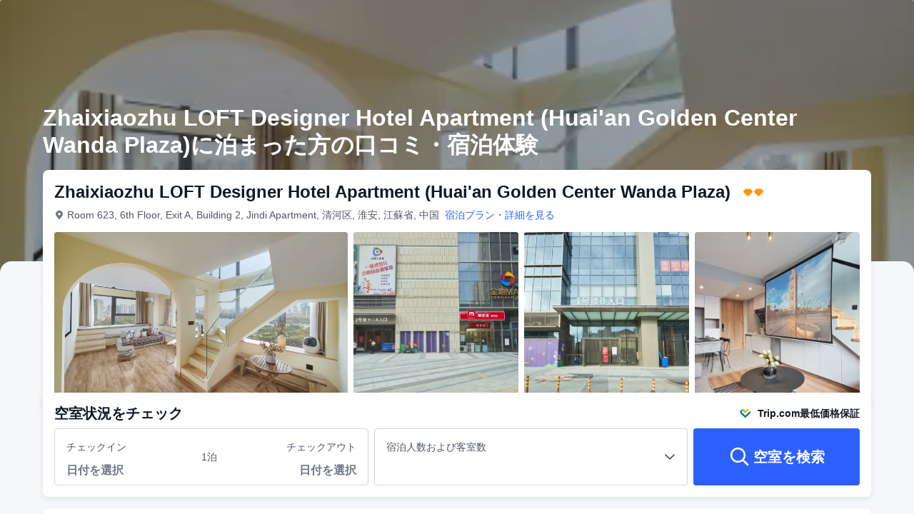

--- FILE ---
content_type: application/javascript
request_url: https://ak-s-cw.tripcdn.com/ares/api/cc?f=locale%2Fv3%2F6001%2Fja-JP.js%2C%2Flocale%2Fv3%2F330151%2Fja-JP.js%2C%2Flocale%2Fv3%2F330153%2Fja-JP.js%2C%2Flocale%2Fv3%2F100009239%2Fja-JP.js&etagc=a65cd6631da5dca9683e2ad5267ea91b
body_size: 51343
content:
/* Concated by /ares/api/cc */

/* /locale/v3/6001/ja-JP.js etag: "6bd0a0bf3a3ab08a45ebd48e673f2a22" */
;(function (name, definition) {
  var LANGUAGE = {"2020-02-23":"天皇誕生日","2024-09-22":"秋分の日","2020-02-24":"振替休日","2018-03-03":"ひな祭り","2024-09-23":"振替休日","2026-11-03":"文化の日","2018-11-23":"勤労感謝の日","2019-07-15":"海の日","2023-02-23":"天皇誕生日","2019-04-29":"昭和の日","2022-01-01":"元日","2019-10-22":"即位礼正殿の儀の行われる日","2020-11-23":"勤労感謝の日","2023-11-03":"文化の日","2026-04-29":"昭和の日","2022-03-21":"春分の日","2021-01-11":"成人の日","2025-03-20":"春分の日","2025-11-24":"振替休日","2025-11-23":"勤労感謝の日","2020-08-10":"山の日","2024-09-16":"敬老の日","2019-02-11":"建国記念の日","2018-08-11":"山の日","2024-01-01":"元日","2019-11-03":"文化の日","2019-05-03":"憲法記念日","2019-05-04":"みどりの日","2019-05-05":"こどもの日","2021-07-23":"スポーツの日","2024-01-08":"成人の日","2019-11-04":"振替休日","2019-05-06":"振替休日","2021-07-22":"海の日","2023-08-11":"山の日","2026-08-11":"山の日","2021-05-03":"憲法記念日","2021-05-04":"みどりの日","2021-05-05":"こどもの日","2018-01-08":"成人の日","2021-02-11":"建国記念の日","2020-04-29":"昭和の日","2018-03-21":"春分の日","2024-03-20":"春分の日","2019-08-11":"山の日","2022-10-10":"スポーツの日","2018-01-01":"元日","2019-08-12":"振替休日","2026-10-12":"スポーツの日","2025-05-05":"こどもの日","2020-11-03":"文化の日","2023-11-23":"勤労感謝の日","2025-05-04":"みどりの日","2025-05-06":"振替休日","2022-09-23":"秋分の日","2021-04-29":"昭和の日","2026-02-23":"天皇誕生日","2020-05-03":"憲法記念日","2020-05-04":"みどりの日","2025-11-03":"文化の日","2020-02-11":"建国記念の日","2025-08-11":"山の日","2020-05-05":"こどもの日","2020-05-06":"振替休日","2020-07-23":"海の日","2020-07-24":"スポーツの日","2021-09-20":"敬老の日","2023-03-21":"春分の日","2021-10-11":"スポーツの日","2022-09-19":"敬老の日","2023-01-01":"元日","2025-02-24":"振替休日","2021-09-23":"秋分の日","2021-12-31":"大晦日","2025-02-23":"天皇誕生日","2022-01-10":"成人の日","2026-07-20":"海の日","2019-11-23":"勤労感謝の日","2026-05-06":"休日","2026-05-05":"こどもの日","2024-11-23":"勤労感謝の日","2026-02-11":"建国記念の日","2026-05-04":"みどりの日","2026-05-03":"憲法記念日","2026-03-20":"春分の日","2020-01-13":"成人の日","2022-04-29":"昭和の日","2023-01-02":"元日 (休日)","2024-08-11":"山の日","2023-01-09":"成人の日","2024-08-12":"振替休日","2023-09-18":"敬老の日","2022-05-05":"こどもの日","2022-02-11":"建国記念の日","2022-05-03":"憲法記念日","2022-05-04":"みどりの日","2025-10-13":"スポーツの日","2021-02-23":"天皇誕生日","2025-07-21":"海の日","2025-05-03":"憲法記念日","2020-09-22":"秋分の日","2025-02-11":"建国記念の日","2019-01-01":"元日","2020-09-21":"敬老の日","2018-09-17":"敬老の日","2024-02-23":"天皇誕生日","2018-09-23":"秋分の日","2018-12-24":"振替休日","2023-10-09":"スポーツの日","2018-09-24":"振替休日","2018-12-23":"天皇誕生日","2019-03-21":"春分の日","2024-05-05":"こどもの日","2024-05-06":"振替休日","2018-10-08":"体育の日","2026-09-22":"休日","2022-07-18":"海の日","2023-09-23":"秋分の日","2026-09-21":"敬老の日","2024-11-04":"振替休日","2026-09-23":"秋分の日","2024-11-03":"文化の日","2025-04-29":"昭和の日","2021-01-01":"元日","2019-01-14":"成人の日","2021-03-20":"春分の日","2025-09-15":"敬老の日","2026-11-23":"勤労感謝の日","2018-05-03":"憲法記念日","2018-02-11":"建国記念の日","2019-09-23":"秋分の日","2021-11-03":"文化の日","2024-05-03":"憲法記念日","2018-02-12":"振替休日","2022-11-23":"勤労感謝の日","2024-05-04":"みどりの日","2018-05-04":"みどりの日","2024-02-12":"振替休日","2018-02-14":"バレンタイン","2018-05-05":"こどもの日","2024-02-11":"建国記念の日","2019-09-16":"敬老の日","2022-08-11":"山の日","2024-04-29":"昭和の日","2023-07-17":"海の日","2025-01-01":"元旦","2021-08-08":"山の日","2018-11-03":"文化の日","2021-08-09":"振替休日","2026-01-12":"成人の日","2018-04-29":"昭和の日","2025-09-23":"秋分の日","2020-01-01":"元日","2018-07-16":"海の日","2020-03-20":"春分の日","2023-04-29":"昭和の日","2024-07-15":"海の日","2023-05-03":"憲法記念日","2021-11-23":"勤労感謝の日","2023-05-04":"みどりの日","2022-11-03":"文化の日","2023-05-05":"こどもの日","2018-04-30":"振替休日","2025-01-13":"成人の日","2019-10-14":"体育の日","2023-02-11":"建国記念の日","2021-08-15":"お盆","2022-02-23":"天皇誕生日","2024-10-14":"スポーツの日","2026-01-01":"元日"};
  if (!window.__SHARK_ARES_SDK_INTERNAL_RESOURCE__) {window.__SHARK_ARES_SDK_INTERNAL_RESOURCE__ = {};}
  if (!window.__SHARK_ARES_SDK_INTERNAL_RESOURCE__['i18n_6001']) {window.__SHARK_ARES_SDK_INTERNAL_RESOURCE__['i18n_6001'] = LANGUAGE}
  else {if (typeof Object.assign !== 'function') {for (var key in LANGUAGE) {window.__SHARK_ARES_SDK_INTERNAL_RESOURCE__['i18n_6001'][key] = LANGUAGE[key]}
  } else {window.__SHARK_ARES_SDK_INTERNAL_RESOURCE__['i18n_6001'] = Object.assign(window.__SHARK_ARES_SDK_INTERNAL_RESOURCE__['i18n_6001'],LANGUAGE)}}
  var hasDefine = typeof define === 'function' && define.amd,hasExports = typeof module !== 'undefined' && module.exports;
  if (hasDefine) {if (!window.__shark_app_defined) {define(definition);window.__shark_app_defined = true;}define('i18n_6001', definition);}
  else if (hasExports) {module.exports = definition();} else if (this) {this[name] = definition();} else {window[name] = definition();}
})('i18n_6001', function () {var LANGUAGE = window.__SHARK_ARES_SDK_INTERNAL_RESOURCE__['i18n_6001'];return LANGUAGE;});
/* /locale/v3/330151/ja-JP.js etag: "add60209dda0e3412bf1900be7a5e186" */
var __SHARK_REPORT_KEY__,pageid;
(function(){try{if (location.host.toLowerCase().indexOf('localhost') < 0 &&
  location.host.toLowerCase().indexOf('.dev.') < 0 &&
  window.Worker && window.URL && window.Blob && window.Set && window.requestIdleCallback && !__SHARK_REPORT_KEY__) {
  var pageEle = document.getElementById('page_id');
  pageid = (pageEle && pageEle.value) || '';
  var _history_set = new Set(),_key_cache = [],tripHost = 'dynamic';
  if (tripHost === 'dynamic') {tripHost = (/pro_ctripwireless|ctrip_ctripwireless/.test(navigator.userAgent.toLowerCase()) || /(ctrip|ctripcorp|lvtds|ctripins)\.com/.test(location.host)) ? 'https://www.ctrip.com' : 'https://www.trip.com';}
  function __SHARK_REPORT_WORKER__(tripHost) {
    var xmlHttp = new XMLHttpRequest(),xmlHttp2 = new XMLHttpRequest(),history_set = new Set(),keyinfo_cache = [],ctx = {};
    onmessage = function (e) {try{
      if (e.data.ctx) {ctx = e.data.ctx}
      if (e.data && e.data.list) {var list = e.data.list || [];for(let i=0;i<list.length;i++) {if (!history_set.has(list[i])) {keyinfo_cache.push(list[i]);history_set.add(list[i]);}}
      } else {if (history_set.size < 5000 && !history_set.has(e.data)) {keyinfo_cache.push(e.data);history_set.add(e.data);}}
    }catch(e){}};
    setInterval(function () {
      if (xmlHttp !== null && xmlHttp2 !== null && keyinfo_cache.length > 0) {
        try {
          var undefinedKeys = [], recentUsedKeys= [];
          keyinfo_cache.forEach(function (key) {if (key[0] !== '!') {recentUsedKeys.push(key);} else {undefinedKeys.push(key.substr(1));}});
          if (recentUsedKeys.length) {
            xmlHttp.open("POST", tripHost + "/m/i18n/ReportRecentUsedKey.html", true);xmlHttp.setRequestHeader("content-type", "application/json;charset=utf-8");
            if(ctx.url) xmlHttp.setRequestHeader("x-shark-url", ctx.url);if(ctx.cookie) xmlHttp.setRequestHeader("x-shark-cookie", ctx.cookie);
            xmlHttp.send(JSON.stringify(recentUsedKeys));
          }
          if (undefinedKeys.length) {
            xmlHttp2.open("POST", tripHost + "/m/i18n/ReportUndefinedKeys.html", true);xmlHttp2.setRequestHeader("content-type", "application/json;charset=utf-8");
            if(ctx.url) xmlHttp2.setRequestHeader("x-shark-url", ctx.url);if(ctx.cookie) xmlHttp2.setRequestHeader("x-shark-cookie", ctx.cookie);
            xmlHttp2.send(JSON.stringify(undefinedKeys));
          }
          keyinfo_cache = [];
        } catch(e){}
      }
    }, 5000);
  }
  var reportKeyWorker = new Worker(URL.createObjectURL(new Blob(['(' + __SHARK_REPORT_WORKER__.toString() + ')(' + "'" + tripHost + "'" + ')'])));
  var _addKey = function(key) {if (!_history_set.has(key)) {_key_cache.push(key);_history_set.add(key);}}
  var _pmKeys = function () {if (_key_cache && _key_cache.length > 0) {if(_key_cache.length < 5000) {reportKeyWorker.postMessage({list: _key_cache, ctx:{cookie:document.cookie,url:location.href}});_key_cache = [];}else{_key_cache = [];_history_set = new Set();}}}
  __SHARK_REPORT_KEY__ = {addKey: _addKey};setInterval(function(){requestIdleCallback(_pmKeys)}, 800);
}}catch(e){}})();
;(function (name, definition) {
  var LANGUAGE = {"key_railcard_redeem_voucher_install_button":"Trip.comアプリをダウンロードして引き換える","key_lang_match_case23":"Welcome to Trip.com, you also can choose to use {0}{1}","key_empty_rate_title":"Trip.comアプリはいかがでしたか？","key_install_pop_subtitle_train":"Trip.comアプリなら、列車予約の際の予約手数料が不要。更に、デジタルレイルカードと分割乗車券で、最大90％オフ！","key_subscribe_msg_try_again":"Something went wrong，please try again later","key.train.install.btm.tit":"鉄道乗車券をお得に予約したいですか？Trip.comアプリをお試しください。","key_flightprice_install_banner_btn":"ダウンロード","key.covid19.appdownload.popup.idle.subtitle":"渡航可能になった国の情報をいち早く入手。出入国制限情報をいつでも確認できます。","key_train_h5_UKbook_splittickets_installpop_subtitle":"Trip.comアプリを今すぐダウンロードして、超お得に","key_usp_showLess":"閉じる","key_subscribe_subtitle_login":"Use my email {0} to subscribe our upto 50% deals and promotions.","key_h5_header_login_card_usp_deal":"Great Deals","key_refund_service_install_button":"払い戻しまたは変更","key_header_poi_entry":"行きたい場所は？","aria_header_menu_locale":"言語を切り替え","key_h5_picker_select_time":"日時を選択","TravelPurpose":"宿泊目的","key_top_currencies":"主な通貨","h5_homepage_coinspopup_subtitle1":"{coinssubtitle}","key_subscribe_msg_subscribed":"You have subscribed","SEO_Hotpage_Popup_SpecialCampaign_SubTitle":"4日間のプライベートキャンペーンページでお得な旅をしよう。","key_h5_header_account_card_codes":"割引クーポン","key.invite.guest.banner.btn":"Open","key_login_forgotPassWord":"パスワードを忘れましたか？","key_h5_picker_total_hour.pluralsuffix.other":"{0} hours","key.calendar.seo.hottraveldates.today":"本日","key_nameguide_notice_title":"重要事項","h5_pwa_install_popup_subtitle":"この予約をスマートフォンのホーム画面に追加すると、予約状況の更新情報を受け取ったり、オフラインでも素早く予約情報を確認したりできるようになります","key_tnt_installpop_main_subtitle":"アプリ限定割引、リアルタイムのフライト情報や旅行情報、アプリ限定のお得情報もお知らせ！","key_forgotpwd_enterConfirmationCode":"認証コード","key_login_register":"登録する","AU_promo_appspecial_5469_h5popup-subtitle":"Save up to $20 per person on flights when you book on the app. Install now to start saving.","key_channel_trains":"列車","resx.onlinehotelresource.hotel_filter_commercialarea":"商業エリア","t_key_home_to":"目的地","key_login_wrongPassword":"パスワードが違います","key_H5_tnt_orderdetail_install_topbanner_classic_title3_text":"直前にオーダーしても素早く入場できます。","AU_promo_appspecial_5469_h5popup-title":"These flights are cheaper on the Trip.com app!","key_tripcoins_regulation_try_again":"再手続き","key_bandreinforce_trip_title":"Ctripの新グローバルブランド","key_register_enterConfirm":"認証コード","key.aiblog.download.bottom.title":"独自の旅行計画機能がご利用可能に","key_tnt_title_install":"アプリで更にお得！","SEO_Flight_A2BCampaignPopup_Title":"Trip Coins 10%還元，JAL限定！","key_subscribe_home_A1_title":"配信登録で、最大50％オフの情報や特価・限定セール情報がメールで届きます。","key_captcha_gray_footer_btn":"送信","key.calendar.header.flight.direct":"直行便のみ","key_install_banner_subtitle_rewards_pack":"アプリダウンロードで最大{userworth}の特典を取得","h5_pwa_ios_installguidance_step1_title":"ステップ1","ppc_flight_package_image":"初めての航空券予約に使える、期間限定特典","key.train.install.button.uk.home.splitticketA.content":"アプリで更にお得な分割乗車券を検索","key_flightorder_install_banner_subtitle_backup":"Trip Coins を今すぐ使うと、航空券＆ホテルが更にお得に","key_social_main_btn":"友だち追加","key_nameguide_title":"姓名の入力について","Flight_Home_Passengers_Infant":"幼児","key_train_h5_UKbook_splittickets_installpop_title":"この価格はアプリでのみ利用可能です","key_install_pop_title_train":"イギリスの鉄道が超お得","seo_app_download_top_banner_title_nodiscount":"アプリで予約すると限定割引が利用可能","key_h5_header_menu_channels":"カテゴリー","key_train_h5_UKdetails_focus_installpop_title":"Trip.comアプリなら、列車の旅程情報をリアルタイムに更新","key_train_h5_installpop_rc_button":"今すぐダウンロード","noFilterResult":"検索結果「{0}」が見当たりません。","resx.onlinehotelresource.ui_onlineflightresource_forecast_cities_domestic_label_province":"省 \u003ci\u003e\u003c/i\u003e","key_install_pop_subtitle_rewards_pack":"\u003ci style\u003d\"color: #3264ff; font-weight: bold;\"\u003eTrip\u003c/i\u003e\u003ci style\u003d\"color: #ff9500; font-weight: bold;\"\u003e.\u003c/i\u003e\u003ci style\u003d\"color: #3264ff; font-weight: bold;\"\u003ecom\u003c/i\u003eアプリダウンロードで最大\u003ci style\u003d\"color: #ff9500; font-weight: bold; font-style: italic;\"\u003e{userworth}\u003c/i\u003e相当のギフトパックを取得し、特別キャンペーンを利用しましょう！","key_empty_no_chat_history_subtitle":"チャット履歴がある場合、ここに表示されます","key_channel_ttd":"遊び・体験","install_tnt_bottom_subTitle3":"؜予約管理が簡単に","key.bottomdrawer.title.couponhook":"アプリ限定割引[2023****ALL8]を入手","key_installpop_covid_primary_button":"今すぐダウンロード","key_home_install_banner_title":"アプリをインストールして、割引を利用","key_public_share_wechat":"WeChat","key.home.subscribecard.error.tips":"申し訳ありません、エラーが発生しました。再度お手続きください。","key_cookie_learn_more":"Learn more","key.test.fseo.mbanner.title":"Trip.comアプリをダウンロードして、航空券を最大9%お得に予約！","key_register_username":"メールアドレス","key_footer_rewards":"会員ステイタス","key_bandreinforce_ctrip_desclist3":"Trip.comの分かりやすいデザインで、ストレスフリーの旅を簡単＆すぐに予約","key_footer_privacy":"プライバシーポリシー","key_csphone_appdownload":"アプリを今すぐダウンロードして、アプリの無料通話を利用","h5_homepage_appspecial_download_banner_title":"航空券が1人あたり\u003ci style\u003d\"color: #F94C86; font-weight: bold; font-style: italic;\"\u003e5\u003c/i\u003e～\u003ci style\u003d\"color: #F94C86; font-weight: bold; font-style: italic;\"\u003e10米ドル\u003c/i\u003eお得に","key.covid19.appdownload.popup.idle.title":"\u003cbr /\u003e\u003cbr /\u003e\u003cbr /\u003eTrip.comアプリをダウンロード","key_bandreinforce_ctrip_desclist2":"Ctripのアカウント情報と予約履歴は、Trip.comに移行されました（割引コードや旅行者情報などを含む）","key_bandreinforce_ctrip_desclist1":"Trip.com限定のクレジットカード特典や航空券、ホテルの割引などが満載","key.train.seo.railcard.guide.download.title":"Download Trip.com app Get \u003cspan style\u003d\"color:#FFB400\"\u003e34% off\u003c/span\u003e on your Railcard purchase","install_tnt_bottom_subTitle1":"؜アプリ限定割引クーポン","install_tnt_bottom_subTitle2":"思い立ったらいつでも簡単予約","key.calendar.seo.hottraveldates.thisweekend":"今週末","AU_promo_appspecial_5469_h5popup-button":"Get The App","ButtonText_Hotel_Searching":"検索中","ibu_h5_homepage_EnableCookie_text_Google":"当社は、お客様の閲覧体験を向上させるためにCookieを使用しています。 Trip.comのすべての機能を利用するには、Google ChromeでCookieを有効にしてください：\n\u003cbr/\u003e\nChrome \u003e 設定 \u003e Cookie/データを許可 をクリックします","key_register_medium":"中","h5_pwa_notifi_popup_success_toast":"配信登録が完了しました","Flight_PoiSearch_AllAirports":"（全ての空港）","key_installpop_covid_sub_title":"最新の入国制限情報をご提供。無料キャンセル保障で安心予約。常に旅の最新情報と割引情報をご提供いたします。","key.trains.china.h5.orderdetail.popup.title":"Trip.comアプリをダウンロードすれば最大60%オフに","Hotel_Travlling_For_Work_Tip":"この項目を選択すると、ビジネス利用のお客様に人気のホテルや設備が優先表示されます","key_install_pop_subtitle1_uktrain_text":"Trip.comアプリを今すぐダウンロードして、割引価格を確認しましょう","key_flightorder_installbottom_flight_btn":"アプリをダウンロード","key.article.topbanner.subtitle.test2":"旅のアイデアをチェックして、アプリ限定の楽しいプランをご覧ください","key_channel_bundle":"航空券＋ホテル","key_subscribe_home_btn_ok":"配信登録","key.article.topbanner.title.test1":"アプリをゲットして最高の旅行ガイドをお手元に","key.article.topbanner.title.test2":"アプリを開けば旅のヒントが満載","key_register_termsConditions":"利用規約","key.home.subscribecard.button.register":"登録する","key.trains.tt.detailsplit.download":"アプリで旅程を取得","key_train_h5_installpop_traintracker":"View official UK train times information on the go with our live train tracker.","key_login_bindingEmail":"アカウントをリンク","key_register_resendAvail":"{0}秒後に再送信できます","AGC-popup-h5old-user-tnt-button":"ロックを解除","key_login_username":"メールアドレス/電話番号","key_empty_retry_button_txt":"再読み込み","key_flightupdates_installpop_title_backup":"アプリを今すぐ利用！","key_promote_three_subtitle":"変更・キャンセルも簡単で急な予定変更も安心","key_h5_picker_select_start":"開始時間","key_datepicker_check_in":"チェックイン","key_forgotpwd_sendVerification":"認証コードの送信","key_h5_install_video_button":"アプリで続ける","aria_header_menu_open":"メニュー","h5_pwa_bookingnotification_subtitle":"予約状態が変更になると通知が届きます","key_empty_no_message_title":"メッセージはありません","key_h5download_drawer_TOAPPbutton":"アプリで続ける","key.moments.topbanner.subtitle.test2":"目的地に関する必要な情報がすべてアプリで見つかります","key_train_h5_UKdetails_focus_installpop_button":"詳細を表示","key_empty_no_coupon_title":"割引クーポンはありません","key_register_weak":"弱","V4_Flight_Search_MaximumOfTwoChildren_Tip":"大人1名につき、同行できる小児は2名までです。","key_train_h5_UKdetails_focus_installpop_subtitle":"Trip.comアプリで、タイムリーで正確な旅程情報にアクセス","key_install_pop_subtitle_sem_dynamic_airline":"アプリのダウンロード＆会員登録で、{airlineName}の航空券の限定割引・最新情報をゲット！","key_channel_travelguide":"観光ガイド","key_flightmeta_installpop_title":"Get USD$5 Off Your First Flight","key_bottomdrawer_blog_title":"このページを表示するアプリの選択","CheckTip_InputCity":"目的地をご入力下さい。","filterResult":"「{0}」に続けて入力すると、候補が絞り込まれます。","key.hotel.order.detail.agc.app.download.h5.pop.up.title":"アプリで旅行計画を効率化","key_des_installbottom_subTitle1":"観光地のチケットやホテルなどをお得に予約","h5_homepage_PRpopup_subtitle222":"Trip.comアプリをダウンロードすると、1名につき{0}割引と、ベストプライス保証が受けられます","key_des_installbottom_subTitle3":"様々な目的地を探して、旅のヒントをゲット！","key_des_installbottom_subTitle2":"取得した Trip Coins は、予約代金の一部として利用可！","k.rc.fission.download_and_claim":"ダウンロードして取得","key.train.eurotrain.order.detail.install.title":"Trip.comアプリをダウンロード","key_h5_safari_onetap_checkbox_title":"会員限定のお得な最新情報を受け取る","Flight_Home_Class_Business":"ビジネス","h5_ppc_appspecial_download_popup_title":"会員限定割引クーポン","key_h5_safari_onetap_btntext":"Apple ID でログイン","key_social_float_subtitle":"LINE公式アカウント追加で確認","key_promote_three_title":"変更・キャンセルもワンステップ","key.hotel.order.detail.agc.app.download.h5.pop.up.subtitle":"いつでもどこでも予約情報にアクセス可能","key_public_share_whatsApp":"WhatsApp","c_3001":"ログイン","appbanner_top_title":"アプリ限定特価！","f_h5_newusercoupon_topbanner_subtitle":"Get up to {newusercoupon} off your first flight booking!","c_3002":"新規会員登録","h5_pwa_install_popup_subtitle_short":"オフラインの場合でも、予約情報にすぐアクセスできます","CheckTip_InputCheckOut":"チェックアウト日をお選びください。","key_TripGenie_h5_download":"Try TripGenie on App","c_3005":"予約履歴","key.agc.tripgen.hotel.title":"AIにぴったりの滞在先を探してもらうなら、アプリをダウンロード","c_3006":"通知","c_3003":"予約を検索","c_3004":"ログアウト","v_li_16":"申し訳ございません。","H5-A2B-Long_term_Campaign-US_Title":"Ready for Flight Promo Codes?","v_li_17":"この方法ではご予約を確認できません。お手数ですがメールアドレスよりご予約を検索してください。","t_mn_sh_3003_depart_date":"日付の選択","v_li_14":"申し訳ありません、アカウントの認証回数が本日の上限に達しました。お手数ですが明日改めてお手続きをお願い致します。","v_li_15":"OK","v_li_12":"オンラインにてご予約確認が可能です。","key_h5_header_menu_settings":"設定","v_li_13":"OK","key_footer_title_about":"Trip.comについて","v_li_10":"ご入力の認証コードが正しくありません。再度ご入力下さい。","v_li_11":"認証に成功しました","key_h5_safari_onetap_sign_in_other":"別の方法でログイン","key_h5_cmt_download_pop_title":"スマホで旅の全てをまとめて予約","overRange":"最大滞在日数は28日です。","h5_completepage_appspecial_download_middlebanner_subtitle12":"航空券が1名につき\u003ci style\u003d\"color: #FF6F00; font-weight: bold; font-style: italic;\"\u003e{minPrice}\u003c/i\u003e～\u003ci style\u003d\"color: #FF6F00; font-weight: bold; font-style: italic;\"\u003e{maxPrice}\u003c/i\u003eオフ","h5_completepage_appspecial_download_middlebanner_subtitle11":"アプリのご利用で、1名につき\u003ci style\u003d\"color: #FF6F00; font-weight: bold; font-style: italic;\"\u003e{price}\u003c/i\u003eオフ","V2_Hotel_SearchBox_Input_Annotation":"都市、空港、エリア、ホテル名","key_public_share_X":"X","TripGenie_SEO_download_button":"Try TripGenie on App","key_bottomdrawer_blog_universal_logo":"モバイルブラウザ","LabelText_Stars":"つ星","Flight_Query_Return":"現地出発日","key_register_privatePolicy":"プライバシーポリシー","key.trains.china.h5.orderdetail.popup.subtitle":"先に乗車券を購入して、高速鉄道の座席を事前指定しましょう","key_empty_no_chat_history_title":"チャット履歴はありません","shopping_bottom_subtitle":"公式APPをダウンロードして、世界中の旅行者がシェアしたショッピングや観光をはじめとする様々な観光情報をチェックして、旅の第一歩を踏み出そう！","ButtonText_Security":"セキュリティ","v_li_18":"メールアドレスから予約を検索","key_install_bottom_title_coins_text":"期間限定特典","Flight_Home_FligtType_D":"往復","key_H5_tnt_orderfinish_install_bottom_pic_subtitle1_text":"アプリ限定のスペシャル価格をお楽しみください。","ibu_plt_h5_region_net_error":"ネットワークエラーが発生しました。時間をおいてやり直してください。","install_bottom_title":"限定特価で更にお得！アプリをご利用ください！","key_h5_header_login_card_usp_travel":"Travel Worry-free","key_subscribe_home_btn_signin":"ログイン","key_datepicker_depart":"出発日","key_icon_explanation_reservation":"事前予約可","key_tripcoins_regulation_title":"Trip Coins","Flight_Home_Passengers_Child":"小児","key_tnt_installpop_main_btn":"アプリをダウンロード","info_bottom_subtitle":"公式アプリをダウンロードして、ショッピング・観光スポットや持ち物リスト、為替レートなど旅行の最新情報をチェックしましょう！","key_h5_picker_total_hour":"{0}時間","StudentZone_LANDINGPAGE_POPUP":"学生限定の特典は、アプリユーザーのみが利用できます。今すぐアプリをダウンロード！","Flight_Book_Passengers":"乗客","key_install_pop_title_uktrian_text":"イギリス鉄道をお得に予約","key_subscribe_home_A3_subtitle":"会員になって、会員限定割引を利用しませんか？","key_installpop_hotelppc_subtitle":"限定特典、Trip Coins 付与率30%アップ、インストールは簡単","c_3036":"日付を選択","key.invite.success.btn":"Download our app","key_install_pop_subtitle_seo_dynamic_flight2b":"{aCityName}のお得情報や、限定割引航空券、旅行の最新情報をゲット！","key_promote_one_title":"オンライン旅行業界のパイオニア","Flight_Home_Passengers_OneChild":"小児1名","key_forgotpwd_toSecureYourAccount":"パスワードは8～20字以内の半角英数字で入力してください","key_train_h5_CNlist_installpop_subtitle":"Trip.comアプリをダウンロードして、チケットを素早く予約","Flight_Home_FligtType_S":"片道","V4_Flight_Search_AdultChildInfant_Tip":"小児航空券と幼児航空券は同時に予約できません。","Flight_Home_FligtType_M":"複数都市","key_popup_aespa_h5_calltoaction":"すぐアプリをダウンロードする","key_h5_googleonetap_guide_title":"ログインして会員価格を確認","key_subscribe-modal_subtitle":"ユナイテッド航空限定5,000円クーポン配布中","key_train_h5_installpop_rc_subtitle":"Trip.comアプリなら、デジタルレイルカードの利用で列車の旅が33%オフ＆更にお得な割引あり！","key_public_share_line":"LINE","c_3047":"WeChatで\"TripDotComをフォロー","key_subscribe_home_toast_fail":"エラーが発生しました。更新して再度お手続きください。","c_3009":"言語","key_train_h5_UKhomepage_installpop_title":"Trip.comアプリで乗車券を予約すると、超お得","key_captcha_black_footer_btn":"OK","c_3008":"国または地域","key_flightprice_install_banner_subtitle":"{coins} Trip Coins 贈呈。航空券＆ホテルが更にお得に。","key_login_rememberMe":"ログイン情報を保存する","Flight_Home_Passengers_ManyInfant":"幼児{0}名","Flight_Query_To":"目的地","key_cookie_dlg_btn_save":"Save","key_subscribe_email_cancel_button":"Cancel","ppc_flightpackage_coupon_subtitle":"往路のみ対象","key_select_date":"日付の選択","c_3012":"航空券","key_register_enterYourPwd":"パスワード","c_3013":"列車","c_3010":"通貨","key_h5_picker_select_error":"正しい時間を選択してください","test_new_key":"test_new_key","c_3011":"ホテル","c_3015":"ゲスト予約を検索","key_register_emailRegistered":"このメールアドレスはすでに登録されています。","install_bottom_AirportTransfer":"空港送迎12%オフ","key_usp_showMore":"更に表示","key.calendar.h5.tabs.fuzzy.days.n":"±{0}日","key_flightupdates_installpop_btn":"無料のTrip.comアプリをダウンロード","SMS_flightorderh5_flightorder_EU_locales":"Your flight ticket(s) have been issued. Download the app {{onelink}} to manage your booking. Reply STOP to unsubscribe.","key_top_country":"人気","key.train.pc.install.pop.normal.subtitle.2":"更にお得になる割引クーポン","key_cookie_dlg_essential_description":"必須クッキーは、弊社のウェブサイトの動作に必要不可欠なクッキーです。","key_register_ok":"OK","key_H5_install_pop_checkin_button":"アプリでログイン","key_register_or":"または、メールアドレスで会員登録","c_3023":"旅行のご案内","c_3024":"当社について","aria_header_currency_close":"閉じる","c_3022":"検索結果","SEO-H5A2BDownloadPopup-tomainprocess":"引き続き情報を表示","c_3027":"フォロー","key_install_btn_coins_text":"今すぐ取得","c_3025":"お問合せ","Flight_Home_Passengers_OneInfant":"幼児1名","c_3026":"プライバシーポリシー","key_footer_help":"お問い合わせ","key_cookie_dlg_essential":"必須クッキー","key_login_searchGuest":"予約を検索する","aria_header_profile":"会員センター","key_datepicker_date_fix":"日","key_footer_terms":"ご利用規約","key_tnt_subtitle_install":"؜アプリ限定割引クーポン","h5_pwa_ios_installguidance_step1_bottom":"画面下部のアイコンをタップします","key_register_signIn":"ログイン","key.home.subscribecard.email.enter.error.tip":"メールアドレスを正確に入力してください","key_empty_coming_soon_title":"近日公開予定です","key_h5_AGC_SEOcoupon_install_subtittle":"Trip.comアプリをダウンロードすると、初回予約が\u003cspan style\u003d\"color:#ff6f00\"\u003e8％\u003c/span\u003eオフ。更にホテルが最大10％オフになります！","H5-A2B-Long-term_Campaign-US_Button":"Claim","key_h5_picker_select_tip":"時刻は現地時間での表示です","key.train.htlsle.installpop.tit":"Trip.comアプリをダウンロード","key_home_subtitle":"アプリ限定価格やオファーを利用しよう","night":"泊","install_bottom_Hotel":"初回のご宿泊が13%オフ","t_key_home_station":"都市名または駅名","key_flightorder_installbottom_flight_title":"アプリダウンロードで、更にお得＆便利に","key_subscribe-modal_button":"クーポを取得","key.train.install.btm.sub1":"旅行後に Trip Coins を追加で取得","key.train.install.btm.sub2":"Trip Coins を鉄道乗車券の予約代金の一部として利用","key.train.install.btm.sub3":"予約を全てまとめて管理","key.calendar.h5.tabs.fuzzy.days.n.pluralsuffix.other":"± {0} days","V4_Flight_Search_MaxNinePassengers_Tip":"1つの予約で、9名までご予約いただけます。10名以上の予約の場合は、複数回に分けてご予約ください。","h5_pwa_notifi_fixed_title_flt":"運航状況の重要な変更について通知を受け取ることができます","key_installpop_title":"ホテルが最大15％オフ","key.calendar.seo.hottraveldates.tomorrow":"明日","key_public_share_copy":"コピー","key_h5_safari_onetap_toast_failnfo":"申し訳ありません、エラーが発生しました。後ほど再度お手続きください。","key_footer_icp":" ","key_app_download":"アプリをインストール","AdultRangeDescription":"18歳以上","V4_Flight_Search_MaximumOfOneInfant_Tip":"大人1名につき、同行できる小児は1名のみです。","key_datepicker_room_night":"{0}泊","key_public_share_kakao":"Kakao","key.agc.tripgen.cityguide.main":"AIトラベルアシスタント「TripGenie」を利用して、観光ガイド、旅程、お得な情報を入手しよう！","key.aiblog.download.get":"インストール","key.train.ad-material-supplement.price-match.coupon.nav":"ダウンロード","key_subscribe_home_btn_register":"登録する","key_train_h5_UKdetails_etickets_installpop_title":"Trip.comアプリでeチケットを表示","h5_pwa_notifi_fixed_subsfail_button":"許可に失敗しました","aria_header_coins":"Trip Coins","key_install_banner_title_rewards_pack":"アプリの新規会員特典を取得","key_download_banner_h5":"リアルタイム運行状況を携帯電話で確認","TravelPurpose_Leisure":"レジャー･観光","key_install_bottom_subtitle3_coins_text":"思い立ったらいつでも簡単予約","topCities":"人気都市","key_h5_picker_select_end":"終了時間","trip_order_deatail_guide_download_app_banner_button_key":"ダウンロード","Adult":"大人","key_h5_install_video_guide_text":"おすすめを更に表示","flt_h5_esim_middle_banner_title":"この旅で無料のeSIMを入手","key.train.china.list.h5.download.title":"Trip.comアプリをダウンロードすれば最大60%オフに","key_register_verify":"次へ","key_installpop_hotelppc_btn":"ダウンロードでお得に予約","key_flightmeta_installpop_btn":"限定クーポンを確認","aria_header_menu_currency":"通貨を変更","key_flightorder_install_banner_btn":"ダウンロード","V4_Flight_Search_UnaccompaniedChildren_Tip":"小児と幼児の搭乗には大人の同伴が必要です。単独で搭乗の場合は、航空会社で直接ご予約下さい。","key_public_share_moreOptions":"更に表示","t_city_choose_pleaseUseTheSear":"上記以外の都市の場合は、検索ボックスをご利用ください","key.train.korail.install.popup.sub":"予約の全体管理や変更・キャンセルが、更に簡単・便利に。","key_captcha_black_body_info":"少々お待ちください","key.home.subscribecard.input.email":"メールアドレス","fltmult_err1":"復路出発地は往路到着地と一致しなければなりません。発着地が異なる場合は別々に予約して下さい。","SEO_Hotpage_Popup_SpecialCampaign_Title":"【夢旅祭】1泊99円の高級ホテル‐4,000円航空券クーポンを配布中！","fltmult_err2":"中国国内線で同時に予約できる区間は2区間のみとなります。","seo_app_download_bottom_card_usp_2":"予約がスムーズ、旅の計画も簡単","seo_app_download_bottom_card_usp_1":"アプリ限定のお得な情報や特典","seo_app_download_bottom_card_usp_3":"運航状況をリアルタイムで確認、カスタマーサポートが24時間年中無休で対応","JL_LANDING_DOWNLOAD_POPUP":"日本航空のラウンジとサファイア・ファストレーンは、Trip.comのアプリユーザーのみご利用いただけます。今すぐアプリをダウンロード！","key_empty_no_message_subtitle":"申し訳ありません、メッセージはありません","key_installpop_covid_title":"安全な旅をTrip.comで","key_installpop_sub_title":"アプリダウンロード＆会員登録で、指定のホテルが最大15％オフ！","key_hotel_recommends_tag_style_1":"{\"height\":\"18px\",\"width\":\"18px\",\"marginTop\":\"-1px\",\"backgroundColor\":\"#ff6f001a\",\"backgroundSize\":\"75%\"}","key_install_pop_btn_rewards_pack":"今すぐ取得","key_hotel_recommends_tag_style_4":"{\"height\":\"18px\",\"width\":\"18px\",\"marginTop\":\"-1px\",\"backgroundColor\":\"#ff6f001a\",\"backgroundSize\":\"75%\"}","key_empty_no_network_subtitle":"インターネット接続をご確認の上、再読み込みしてください","AGC-popup-h5old-user-public-title":"今すぐアプリ限定の割引やAIトリッププランナーを受け取りましょう","AGC-popup-h5old-user-tnt-subtitle":"アプリで、冒険、インスピレーション、そして忘れられない思い出の世界のロックを解除しましょう！","key_tnt_installpop_btn":"アプリをダウンロード","key_cookie_content":"弊社ウェブサイトは、運営に不可欠なCookieを使用しています。 弊社ウェブサイトを改善し、コンテンツをカスタマイズし、（弊社ウェブサイトとそれ以外のウェブサイト、およびアプリで）お客様に関連する広告を表示できるようにするために、弊社が分析、機能性およびターゲティングCookieを使用することにも同意される場合は、［同意する］をクリックしてください。 同意されない、または個人設定を変更したい場合は、［\u003ca href\u003d\u0027/pages/cookie-statement\u0027\u003eCookie設定を管理\u003c/a\u003e］をクリックしてください。","key_login_directlyLogin":"今すぐログイン","key_country_code":"国・地域番号","Flight_Query_From":"出発地","h5_topbannerbutton":"獲得","key_footer_copyright":"Copyright © 2025 Trip.com Travel Singapore Pte. Ltd. All rights reserved\u003cbr\u003eサイト運営：Trip.com Travel Singapore Pte. Ltd. ","extra_service_installpop_primary_button":"今すぐアプリをダウンロード","key.blog.hotel.detail.download":"アプリで表示","key_h5_AGC_SEOcoupon_install_tittle":"Trip.comアプリでの予約で、最大\u003cspan style\u003d\"color:#ff6f00\"\u003e800円\u003c/span\u003eお得に","key_deals_title":"おすすめ最新情報","key_H5_tnt_orderdetail_install_topbanner_classic_title2_text":"アプリ限定のプロモーションを見逃さない！","key_cookie_title":"弊社はお客様のプライバシーを尊重します","key_subscribe_home_btn_subscribe":"配信登録","key.calendar.h5.tabs.cal.title":"カレンダー","key_h5download_drawer_title":"Trip.comはアプリが便利","key_h5_picker_select_am":"午前","h5_checkpage_appspecial_download_popup_subtitle":"アプリのダウンロード＆ログインで、限定割引をゲット！","key_installpop_component_download_guide_button":"Trip.comアプリをダウンロード","agc_h5_appstore_button_link":"https://play.google.com/store/apps/details?id\u003dctrip.english,https://apps.apple.com/us/app/trip-com-book-flights-hotels/id681752345","key_home_install":"開く","Flight_Home_Class_Super_Economy":"プレミアムエコノミー","key_show_more":"更に表示","SMS_hotelorderh5_hotelorder":"ホテル確認完了。アプリで確認：{{onelink}}","h5_topbannertitle":"最大\u003ci style\u003d\"color: #F94C86\"\u003e1,450円オフ\u003c/i\u003eがアプリで待ってます！","key_promote_two_subtitle":"ワンストップの多言語対応サービスで、ストレスフリー","key.train.splitticket.eurotrains.download.bottom.desc.1":"Save up to 90% with split tickets","key.train.splitticket.eurotrains.download.bottom.desc.2":"Digital Railcards available","key.train.splitticket.eurotrains.download.bottom.desc.3":"Use Trip Coins to save instantly on train tickets","flt_h5_esim_middle_banner_subtitle":"旅行先でも簡単にネットに接続できます。 ","flt_h5_esim_banner_subtitle":"アプリで海外航空券を予約して入手 ","key.train.china.h5.book.download":"ダウンロード","key.agc.tripgen.cityguide.title":"${CITY}の旅行のヒントが必要なら、アプリでAIに尋ねよう","key_nameguide_notice_content_2":"2. 上記例の書式に従って姓名を入力してください。ミドルネームがある場合は、名（下の名前）とミドルネームの間に半角スペースを入れてください。","key_nameguide_notice_content_1":"1. 姓名は、身分証明書の記載通りに入力してください。","ibu.sem.hotel.city.areas":"都市と地域","new_search_local_time_ctrl":"全ての日程は現地時間です","PPC_FlightPackagePhase2_subtitle":"国際線のみに適用","key_trip_guide_download_primary_button":"アプリをダウンロードして使用","key.home.subscribecard.login.subtitle":"登録を希望します。最新のシークレット割引情報を{0}で受け取ります。","h5_homepage_appspecial_download_topbanner_title_1":"アプリをダウンロードすると、1名につき\u003ci style\u003d\"color: #FF6F00; font-weight: bold; font-style: italic;\"\u003e{price}\u003c/i\u003eの限定割引をご利用いただけます！","h5_homepage_appspecial_download_topbanner_title_2":"航空券が1名につき\u003ci style\u003d\"display: inline-block; color: #FF6F00; font-weight: bold; font-style: italic;\"\u003e{minPrice}\u003c/i\u003e～\u003ci style\u003d\"display: inline-block; color: #FF6F00; font-weight: bold; font-style: italic;\"\u003e{maxPrice}\u003c/i\u003eオフ","key_public_share_naver":"Naver","key_subscribe_home_C1_title":"旅行が最大50%オフになる割引を希望します。Trip.com限定割引と最新情報を{0}で受け取ります。","key_channel_insurance":"保険","ChildDescription":"小児（0～17歳）","key_popup_events_h5_title_notapponly":"今すぐご予約ください！","install_bottom_subTitle1":"アプリ限定割引クーポン","install_bottom_subTitle3":"؜予約管理が簡単に","install_bottom_subTitle2":"思い立ったらいつでも簡単予約","key.market.coupon.299169927.title":"運賃2%OFF","key_install_pop_subtitle_sem_dynamic_atob":"{dCityName}発{aCityName}行きの航空券の割引価格をチェックしませんか？アプリのダウンロード＆会員登録で、航空券の限定割引・最新情報をゲット！","key.trains.invite.earn.trip.download.claim":"Download and claim","key_empty_no_coupon_subtitle":"Trip.comウェブサイトやキャンペーンページで、割引クーポンをチェック","key_flightmeta_installpop_apponlyprice_title":"航空券が1人あたり\u003ci style\u003d\"color: #F94C86; font-weight: bold; font-style: italic;\"\u003e5\u003c/i\u003e～\u003ci style\u003d\"color: #F94C86; font-weight: bold; font-style: italic;\"\u003e10米ドル\u003c/i\u003eお得に","key_datepicker_ym_sort":"yyyy,MM","key_install_bottom_subtitle1_coins_text":"؜期間限定で新規アプリユーザーは 200 Trip Coins（約221円相当）を無料で取得可能","key_h5_header_login_card_title":"特別な割引まで、わずかワンステップ！","h5_locale_all":"全ての言語","ibu_h5_homepage_EnableCookie_button":"完了しました","seo_flightstatus_bottombanner_getmoreinfo":"運行状況や更新情報を、いつでも簡単入手","key_login_bindingSuccess":"リンク成功","nonsafe_subscriptionmanagement_h5":"配信登録の標準設定は、お客様の国・地域に基づいています。ここから配信登録の設定の管理や、{0}登録解除{1}ができます。","aria_header_signin":"ログインまたは会員登録","key_h5_cmt_hotels_hotel_deeplink_button_text":"詳細","key_flightseo_installpop_btn":"限定クーポンを確認","key_tnt_installpop_subtitle":"アプリ限定割引、リアルタイムのフライト情報や旅行情報、アプリ限定のお得情報もお知らせ！","key.moments.topbanner.title.test2":"アプリで行き先を探しましょう！","SMS_downloadhomepage_translation2":"Trip.com is better on the APP! Click {{downloadLink}} to install. （this link expires soon）","key.moments.topbanner.title.test1":"アプリを開いて旅行者の口コミを見てみましょう！","key_hotelseo_installpop_btn":"今すぐダウンロード","key_register_continue":"登録を続ける","key_register_enterVerifyCode":"{0}に送信された認証コードを入力してください。","key_subscribe_ok_button_success_info":"おめでとうございます！配信登録が完了しました","resx.onlinehotelresource.hotel_filter_landmark":"ランドマーク","key.calendar.seo.hottraveldates.title":"人気の旅行日","key.train.dest.eurotrains.download.bottom.title":"鉄道乗車券をお得に予約したいですか？Trip.comアプリをお試しください！","key.trains.invite.earn.trip.download.Invite":"Download and invite","key_channel_customtrips":"Custom Trips","Flight_Home_Passengers_ManyChild":"小児{0}名","key_H5_tnt_orderfinish_install_bottom_pic_BtnKey_text":"すぐダウンロード","key_installpop_hotelppc_title":"アプリ限定割引クーポンをお見逃しなく！","key_cookie_btn_accept":"Accept","Flight_Query_Depart":"出発日","key.train.ad-material-supplement.season-ticket.coupon.nav":"ダウンロード","h5_locale_selected":"現在の言語","key.train.monopoly.shareGuidePage.btnText":"Join","key_datepicker_header_flight_direct":"直行便のみ","key.agc.profit.blogtype.copy1":"アプリで観光ガイドやお役立ち情報をチェック","key.agc.profit.blogtype.copy2":"外出先でもセールや観光スポット、コンサート、アクティビティなどの情報を確認できます！","key_subscribe_ok_button_title":"旅行が最大50%オフ！Trip.com限定特典と割引の最新情報をお受け取りください","key.covid19.h5appdownload.btn":"開く","key.invite.guest.banner.tips":"UK, Europe, South Korea, and China train tickets available!","key_bottom_app_code_claim":"Trip.comアプリで利用","key_my_promo":"割引クーポン","key.train.install.pop.uk.home.subtitle":"新規会員割引クーポンと分割乗車券の利用で、{departurecity}発{arrivalcity}行きの乗車券が最大95％オフ","key_usp_gotIt":"OK","key_curr_country":"現在の国または地域","trip_order_deatail_carnet_guide_download_app_button_key":"アプリをダウンロード","key_datepicker_local_time":"現地時間","key_install_banner_title_coins_text":"新規アプリユーザーへの期間限定特典！","transport_bottom_title":"Trip.comアプリで移動の最適なルートや交通手段を計画しよう！","key_nameguide_notice_title_2":" ","key.des_title_thingstodo":"Trip.comアプリを利用してさらにたくさんの発見！","key_nameguide_notice_title_1":" ","key.agc.tripgen.flight.title1":"私はTripGenieです。あなたにおすすめの{CITY}旅行ならお任せください！","key.agc.tripgen.flight.title2":"お得な航空券を探しているなら、アプリのAIアシスタント「TripGenie」に尋ねよう！","trip_ticket_monitor_guide_download_app_button_key":"アプリで試す","key_train_h5_UKbook_specialoffer_installpop_subtitle":"Trip.comアプリをダウンロードすると、超お得に","key_flightseo_installpop_title":"会員限定割引クーポン","key_flightseo_installpop_title_new":"限定航空券割引をチェック","key.mkt.agc.newuserpack.v2.popup.subtitle.notlogged":"アプリでのご予約で最大${{amount}}オフ","key.market.coupon.328245990.title":"海外・国内5%OFF","key_subscribe_home_btn_bound":"メールアドレスを登録","key_currentSelection":"現在の設定","key_UKtrain_h5_installpop_subtitle":"予約手数料が一切不要の、Trip.comアプリを今すぐダウンロード！","key_H5_tnt_orderfinish_install_bottom_pic_subtitle2_text":"E-バウチャーを使用して、素早く入場できます","key_login_confirm":"リンクしてログインする","key_forgotPwd_passwordSetSuccessfully":"パスワードをリセットしました","key_register_pleaseAgreeTcPolicy":"Trip.comのご利用規約及びプライバシーポリシーの内容をご理解、ご同意の上、チェックボックスにチェックを入れてください。","h5_pwa_notifi_guidance_okbutton":"OK","security_sincerely":"よろしくお願い申し上げます。","key.aiblog.download.title":"後で参照できるよう、この旅程を保存・編集しましょう!","ButtonText_TripGroup":"Trip.comグループについて","key_travelguide_installpop_subtitle":"お得な航空券、ホテル、観光スポットのチケットをチェック。","key_subscribe_home_A4_subtitle":"会員限定割引を利用しませんか？会員登録は簡単です！","key_public_share_shareLabel":"シェア","LabelText_StayingIn":"都市またはホテル名","key.calendar.upto.pluralsuffix.other":"Select up to {0} dates","security_dear_all":"お客様へ","key_register_becomeMember":"登録が完了しました。会員価格でご利用いただけます。","key_online_googleonetap_guide_title":"ログインして会員価格を確認","key.train.ad-material-supplement.no-booking-fee.coupon.nav":"ダウンロード","key_datepicker_anytime":"こだわらない","key.train.install.pop.uk.dest.subtitle":"新規会員割引クーポンと分割乗車券の利用で、{arrivalcity}行きの乗車券が最大95％オフ！","key_h5_install_video_title":"ダウンロード＆会員登録で、指定のホテルが\u003cspan style\u003d\"color: orange;\"\u003e最大15％オフ\u003c/span\u003e！","key_subscribe_ok_button_fail_info":"エラーが発生しました。更新して再度お手続きください。","key.aiblog.download.bottom.subtitle1":"AIを使って旅行を数秒で計画","key_public_share_instagram":"Instagram","key_empty_no_order_title":"予約はありません","ibu_h5_homepage_EnableCookie_text_Safari":"当社は、お客様の閲覧体験を向上させるためにCookieを使用しています。 Trip.comのすべての機能を利用するには、SafariでCookieを有効にしてください：\n\u003cbr/\u003e\nSafari＞設定＞詳細＞「すべてのCookieをブロック」をオフにする","key_h5_googleonetap_checkbox_title":"会員限定のお得な最新情報を受け取る","AdultChildTittle":"1部屋の宿泊者数","key.train.ad-material-supplement.split-tickets.coupon.nav":"ダウンロード","key.calendar.upto":"日付の選択は{0}件までとなります","key.aiblog.download.bottom.subtitle2":"お好みに応じて旅程をカスタマイズ","key_public_share_copySuccess":"コピーしました","key.aiblog.download.bottom.subtitle3":"旅程にホテルと搭乗便を追加","key_home_bookCross":"アプリ限定キャンペーン：最大25%オフ","key_changecountryorregion":"国または地域の設定を変更してください","key.train.dest.eurotrains.download.bottom.desc.3":"Trip Coins を鉄道乗車券の予約代金に充当して利用","key.train.dest.eurotrains.download.bottom.desc.2":"デジタルレイルカード利用可","SMS_downloadhomepage_translation":"アプリ{{onelink}}をダウンロードして限定特典をゲット！","key.train.dest.eurotrains.download.bottom.desc.1":"分割乗車券で最大90%オフ","h5_pwa_notifi_guidance_title":"通知はまだ有効化されていません","key_flightprice_install_banner_title":"価格が下がったら、価格アラートですぐにお知らせ","key_register_subscribe":"割引情報やキャンペーンなど、Trip.comからのお知らせメールの配信を希望します","key_use_cookie":"当ウェブサイトの利用により、お客様はTrip.comの{クッキーの利用について}に同意したものとみなされます。","key_footer_payment_methods":"お支払い方法","key_register_promoCode":"招待コードを使う","key_flightorder_installbottom_flight_subtitle4_backup":"アプリで予約すると、Trip Coins を利用できます","key_flightupdates_installpop_subtitle":"アプリを初めてダウンロードして運航状況をチェックすると、{coins} Trip Coins（{coinsAmountForShow}相当）をプレゼント。 Trip Coins は、予約代金の一部としてご利用いただけます。","key_fromcoins_linkId":"266","Common_Month":"1月,1月, 2月, 3月, 4月, 5月, 6月, 7月, 8月, 9月, 10月, 11月, 12月","key.tripgenie.share.h5.topbar":"Trip.comアプリに切り替えて、TripGenieからもっとたくさん耳寄りなヒントをもらおう","t_mn_sh_3003":"出発日","key_show_less":"閉じる","key_footer_tripplus":"Trip.comポイントプログラム","install_bottom_CarRental":"レンタカーが最大25%オフ","t_mn_sh_3005":"検索","t_mn_sh_3004":"高速鉄道のみ","t_mn_sh_3007":"日,月,火,水,木,金,土","key_online_googleonetap_checkbox_title":"会員限定のお得な最新情報を受け取る","key_des_installbottom_btn":"今すぐダウンロード","SMS_JP_OPTOUT":"配信解除するには、「STOP」と返信してください。","key.mkt.agc.newuserpack.v2.popup.vouchersubtitle.notlogged":"最大${{amount}}","t_mn_sh_3006":"本日","t_mn_sh_3009":"出発地と目的地が同じになっています。","t_mn_sh_3008":"1月,1月, 2月, 3月, 4月, 5月, 6月, 7月, 8月, 9月, 10月, 11月, 12月","resx.onlinehotelresource.labeltext_hotelfilter_grouptitle":"グループ","h5_pwa_ios_installguidance_step2":"メニューにある「ホーム画面に追加」をタップします","key_train_h5_installpop_subtitle":"今すぐアプリをダウンロードして特別割引をゲット！","h5_pwa_ios_installguidance_step1":"ページ上部のアイコンをタップします","key_installpop_primary_button":"クーポンを取得する","key_subscribe_ckeckbox_title":"Trip.comのキャンペーン情報や、旅のリマインダーを受け取る","key_register_toLogin":"ログインする","key_bottomdrawer_universal_logo":"モバイルブラウザ","flight_apponly_downloadbutton_marketing":"Find fixed £10 flights and more in App","SMS_tntorderonline_tntorderh5":"Your booking has been confirmed. Check the app {{onelink}} for more details.","key_install_pop_btn_coins_text":"今すぐ取得","key_public_share_textMessage":"SMS","key.train.install.pop.uk.home.splitticket.title":"最大90%オフ","key_empty_rate_subtitle":"評価を送信して、お客様の声をぜひお聞かせください","key_h5_safari_onetap_terms":"Trip.comの\u003cibuaction href\u003d\"loginservice://loginterms?titlesharkkey\u003dkey.myctrip.register.policy.text.part2\u0026url\u003dhttps://pages.trip.com/m/service-clause-%@.html\" style\u003d\"color: #287DFA\"\u003eご利用規約\u003c/ibuaction\u003eおよび\u003cibuaction href\u003d\"loginservice://loginpolicy?titlesharkkey\u003dkey.myctrip.privacy.policy\u0026url\u003dhttps://pages.trip.com/m/privacy-policy-%@.html\" style\u003d\"color: #287DFA\"\u003eプライバシーポリシー\u003c/ibuaction\u003eの内容を十分に理解し、かつ同意した上で登録します。","key_H5_tnt_orderdetail_install_topbanner_classic_btn_text":"ダウンロード","ibu_sem_htl_attractions":"観光名所","key_monitor_advance_button":"Trip.comアプリをダウンロード","key_promote_two_title":"安心の日本語サポート","ibu_h5_homepage_EnableCookie_text_others":"We use cookies to enhance your browsing experience. To access all features on Trip.com, please enable cookies on your browser: \n\u003cbr/\u003e\nGo to browser \u003e Settings \u003e Allow cookies","key_subscribe_title":"Inspiring deals to your inbox","key_empty_no_resultes_title":"条件に合う検索結果はありません","AGC-popup-new-user-reward-button":"今すぐアプリで取得","key_popup_exploremore_h5_title":"Trip.comアプリでもっと検索","key_register_agreeAbove":"Trip.comの利用規約とプライバシーポリシーの内容を十分に理解し、かつ同意しました。","key_recommended_hotels_title":"おすすめ","key_h5download_drawer_simplebutton":"アプリで表示","key_hotelseo_installpop_subtitle":"アプリのダウンロード＆会員登録で、ホテルが10%オフになるゴールド会員特典を、30日間無料体験！","key_install_pop_title_rewards_pack":"ギフトパック（\u003ci style\u003d\"color: #ff9500; font-weight: bold; font-style: italic;\"\u003e{userworth}\u003c/i\u003e相当）が取得できます","key_register_strong":"強","h5_pwa_bookingnotification_title":"通知の許可","key_signin_or":"または、Trip.comアカウントでログイン","LabelText_Hotel_SearchBox_CheckOut":"チェックアウト","key_empty_no_order_subtitle":"次の旅行は、Trip.comでぜひご予約ください","key_flightseo_installpop_subtitle":"航空券やホテルの限定割引情報を、アプリでゲット！","key_des_installbottom_title":"Trip.comアプリをダウンロード","key_train_h5_installpop_title":"Trip.comアプリで鉄道乗車券を予約すると、更にお得に","subscribe_h5":"配信登録","key.trains.china.h5.orderdetail.popup.subtitle.refund":"問題が発生しましたか？アプリで簡単に変更またはキャンセルできます","key_subscribe_home_E1_title":"メールアドレスを登録すると、会員限定割引情報をメールでお届けします","key_h5_header_menu_misc":"その他","Flight_Home_Passengers_ZeroChildren":"小児0名","key_h5_install_bottom_float_title":"Trip.comアプリ限定の割引とサービス","key_register_resend":"再送する","key_footer_title_otherservices":"その他のサービス","key_bandreinforce_ctrip_title":"Ctripの新グローバルブランド","sendemails_h5":"最新情報を{0}で受け取る","key.ranking.download":"アプリでTrip.Bestをチェック","key_cookie_dlg_nonessential_description":"非必須クッキーは、弊社ウェブサイトへの訪問者数を認識、カウントし、ウェブサイト上での移動を記録することができます。これにより、弊社ウェブサイトを改善し、より良いユーザーエクスペリエンスを提供することができます。","Flight_Home_Passengers_Infant_Age":"1歳以下","a_tl_3028":"キャプチャを入力","Flight_Home_NonstopOnly":"直行便のみ","Flight_PoiSearch_NotFound":"該当する都市が見つかりません","AdultDescription":"大人(18歳以上)","key.agc.profit.tripgen.copy2":"AIによる旅程作成や旅のヒントの提案など、役立つ機能が満載！","a_tl_3029":"メールアドレスの形式が正しくありません","key.train.china.orderdetail.h5.btn":"ダウンロード","key.agc.profit.tripgen.copy3":"旅程作成や旅のヒントの提案は、アプリのTripGenieにお任せ！","a_tl_3026":"継続","shopping_bottom_title":"Trip.comアプリで心豊かな旅行計画を立てましょう！","a_tl_3027":"メールアドレス","a_tl_3024":"登録はまだ完了していません。このページから移動してよろしいですか？","a_tl_3025":"移動","a_tl_3020":"申し訳ありません、エラーが発生しました。しばらく経ってから再度お試し下さい。","a_tl_3021":"ユーザネーム/パスワードを正しくご入力下さい。","key.home.subscribecard.sigin.subscribe.success.subtips":"お得なシークレット割引のメールをまもなくお届けします。","key_empty_no_trips_title":"出発待ちの予約はありません","key_empty_no_review_title":"レビュー受付中","key_h5_picker_select_pm":"午後","key.train.splitticket.eurotrains.download.bottom.title":"Want to pay less for train tickets? Try out the Trip.com app!","key_h5_cmt_download_pop_subtitle":"Trip.comアプリなら、航空券、ホテル、観光スポットのチケットなどを簡単に予約できます","key_languages_support_by":"{0}で設定可能な言語","key_empty_no_review_subtitle":"投稿レビューは、旅行を計画中の方にとって貴重な情報となります","TravelPurpose_Business":"ビジネス･出張","key.agc.profit.tripgen.copy1":"アプリのAI機能で旅をよりスマートに","key.bottomdrawer.title.blogdetail":"新規顧客はアプリで8％ギフトを受け取る","a_tl_3019":"画像認証コードを入力下さい。","key_datepicker_confirm":"OK","a_tl_3017":"パスワードを正しく入力下さい。","a_tl_3018":"画像認証コードを入力下さい。","key_h5_header_login_card_btn_search":"予約の検索","a_tl_3015":"今すぐ無料登録！","a_tl_3016":"アカウントを確認下さい。","depart_city":"出発地を入力下さい。","a_tl_3013":"会員登録する！","a_tl_3014":"会員特典最大50%オフ！","ChildAge":"子供の年齢","key_footer_partners":"アフィリエイト","a_tl_3012":"会員登録","curtis_hotel_list_location_metro":"地下鉄駅","key_H5_tnt_orderfinish_install_bottom_pic_subtitle3_text":"毎日24時間カスタマーサービスを提供いたします。","security_content_p4":"当社は研究者コミュニティと協力して、有意義で良好な脆弱性報奨金プログラムを構築したいと考えています。ご理解・ご協力いただけましたら幸いです。","security_content_p3":"セキュリティの脆弱性を報告される際は、src@trip.comにメールにてご連絡ください。当社はシステムのセキュリティを非常に重視しています。セキュリティコミュニティと協力し、発見された脆弱性を特定して対処することに全力で取り組んでいます。当社のシステムを安全に保つためにご協力をお願いいたします。","f_mn_sh_3009":"本日","key_install_pop_title_coins_text":"\u003cstyle\u003e .m-basic-install-pop .pop-modal-con .pop-modal { height: 93vw; width: 88%; box-sizing: border-box; background-position: top; background-size: 100%; left: 6%; right: 6%; } .m-basic-install-pop .pop-modal-con .pop-modal .title { position: absolute; top: 10%; left: 7%; right: 7%; font-size: 12px; color: #fff; } .m-basic-install-pop .pop-modal-con .pop-modal .sub-title { position: absolute; top: 55%; left: 7%; right: 7%; } .m-basic-install-pop .pop-modal-con .pop-modal .primary-button { position: absolute; top: 72%; left: 7%; right: 7%; background-color: rgb(40, 125, 250); color: rgb(255, 255, 255); width: auto; } \u003c/style\u003e \u003cspan\u003e(≈217円)\u003c/span\u003e","key_install_banner_subtitle":"アプリでのご予約で、Trip Coins の付与率が30%アップ！","h5_homepage_coinspopup_title":"{coinstitle}","t_key_home_from":"出発地","key_select_time":"時刻の選択","key_home_open":"؜ダウンロード","f_h5_download_topbanner_title":"Trip.comアプリ","ChildRangeDescription":"0歳～17歳","security_content_p2":"当社のシステムにセキュリティ上の脆弱性を発見した場合は、できるだけ早く当社に報告してください。当社は全ての報告を調査し、特定された問題に対処するために適切な措置を講じます。","key_install_pop_subtitle1_coins_text":"\u003cdiv style\u003d\" font-weight: 700; font-style: italic; font-size: 26px; line-height: 1.5; max-height: 39px; overflow: hidden; white-space: nowrap; text-overflow: ellipsis; \"\u003e期間限定！\u003c/div\u003e \u003cdiv style\u003d\" margin-top: 15px; font-size: 16px; max-height: 50px; overflow: hidden; text-overflow: ellipsis; display: -webkit-box; -webkit-box-orient: vertical; -webkit-line-clamp: 2; \"\u003eアプリでの最初の予約で約217円オフ\u003c/div\u003e","key_subscribe-modal_title":"お客様へ","security_content_p1":"Trip.comではシステムのセキュリティを向上しお客様のデータを保護するため、システムのセキュリティ問題に関するフィードバックを提供してくださる全てのセキュリティ専門家や研究者を歓迎します。","a_tl_3008":"または","a_tl_3009":"ログインせずに予約する","a_tl_3006":"ログイン","key_H5_install_pop_checkin_title":"7日間連続ログインチャレンジ","transport_bottom_subtitle":"公式APPをダウンロードして、あなたの旅におすすめの移動スケジュールをチェックしてお得な航空券や乗車券を見つけましょう！","Flight_Search_ZeroTraveller":"{0}名","a_tl_3004":"キャプチャを入力","key_hotel_recommends_tag_txt_color_4":"#ff6f00","a_tl_3005":"パスワードを忘れましたか？","key_H5_tnt_orderfinish_install_bottom_pic_subtitle4_text":"旅行プランの変更とキャンセルがさらに簡単に！","flt_h5_esim_banner_title":"無料eSIM","key_hotel_recommends_tag_txt_color_3":"#F4333D","a_tl_3002":"ユーザーネーム/電話番号/Eメール","key_h5download_mobilesitebutton":"モバイル版ウェブサイトの利用","a_tl_3003":"パスワード","key_promote_one_subtitle":"米国NASDAQ上場のオンライン旅行会社","key_hotel_recommends_tag_txt_color_1":"#ff6f00","a_tl_3001":"ログイン","key_h5_safari_onetap_title":"ログインして会員価格を確認","key_bottomdrawer_title":"このページを閲覧するアプリの選択","key_flightupdates_installpop_subtitle_backup":"アプリをダウンロードして、最新の運航状況の通知や、予約関連の詳細情報をゲット。","key_UKtrain_h5_installpop_title":"イギリス鉄道のスーパーセール","key.covid19.appdownload.popup.aftersubscribe.title":"登録が完了しました！Trip.comアプリを利用してみませんか？","seoflight_detrains":"Coupon package for Deutsche Bahn trains","Flight_Home_Class_Economy":"エコノミー","Children":"小児","key.home.subscribecard.title":"配信登録して限定特典にアクセス","key_register_becomingCtripMembers":"EU一般データ保護規則（GDPR）により、会員登録を続けるには、Trip.comの利用規約とプライバシーポリシーの内容を十分に理解し、かつ同意していただくことが必要です。","key.train.eurotrain.order.detail.install.subtitle2":"変更・キャンセルサービスが、更に便利に。","key_cookie_dlg_policy_link":"詳しくは、弊社の\u003ca href\u003d\u0027/m/pages/cookie-statement\u0027\u003eクッキーステートメント\u003c/a\u003eをご覧ください。設定の変更も、こちらのページからいつでも行えます。","ButtonText_Hotel_Search":"ホテルを検索","key.train.eurotrain.order.detail.install.subtitle3":"レイルカードが34%オフ。","key.train.eurotrain.order.detail.install.subtitle1":"列車割引クーポンで、超お得。","key_login_signInWithFacebook":"Facebookアカウントでログイン","key_h5_header_account_card_more":"更に表示","key_cookie_btn_more":"設定を管理","h5_pwa_notifi_fixed_success_title_flt":"運航便に変更があった場合、通知でお知らせします","key_forgotpwd_submit":"確認する","AGC-popup-h5old-user-flight-title":"アプリ限定機能で価格アラートを受け取りましょう","key.cs.nps.tags.limit_error_message":"タグは3件まで選択できます","timeOut":"接続の有効時間が切れました。もう一度お試し下さい。","key_signin_gdpr_term":" ","AGC-popup-h5old-user-public-button":"特典を受けましょう","Flight_Book_Class":"座席クラス","ButtonText_StatementSlavery":"MSA Statement","key_h5_header_account_card_booking":"予約履歴","key.des_subtitle_thingstodo":"Trip.comアプリをダウンロードして、現地ホテル、レストラン、観光スポットの最新情報を入手しましょう。","key_footer_about":"会社概要","Flight_Search_ManyTravellers":"{0}名","key_index_accurate_matching":"Trip.comの日本語版ウェブサイトへようこそ！ 英語版に戻るには、{0}をクリック。","key_register_alreadyHave":"Trip.comに登録済みですか？","key_fifth_500coins_installTitle":"TRIPステッカーを集めて、\u003ci style\u003d\"color: #ff9500; font-weight: bold; font-style: italic;\"\u003e500万\u003c/i\u003e 相当のTrip Coinsをシェアしよう！","key.tripgenie.share.h5.button":"チャットを続ける","key_install_bottom_btn_coins_text":"今すぐ取得","AGC-popup-h5old-user-flight-subtitle":"価格アラートやインタラクティブマップなどのアプリ限定機能にアクセスして、お得な航空券をご覧ください！","key_bandreinforce_trip_title_forH5":"Ctripの新グローバルブランドTrip.com","key.train.install.pop.uk.home.splitticket.desc":"Trip.comアプリなら、複数乗車券に旅程を分割することで、同じ列車の同じ座席を最大90%お得に予約できます","key_nameguide_mention":"身分証明書の姓名の記載例","key.train.install.button.uk.home.splitticketB.content":"アプリで更にお得な分割乗車券を検索","key.home.subscribecard.button.notnow":"キャンセル","a_tl_3057":"ログインせずに予約されたお客様","a_tl_3058":"ご予約をメールアドレスで検索","key_subscribe_home_B1_title":"配信登録で、最大50％オフの情報や特価・限定セール情報がメールで届きます。","a_tl_3056":"ログインすると予約をご確認いただけます","a_tl_3053":"登録に失敗しました。再度お手続下さい。","a_tl_3054":"登録が完了しました！","a_tl_3051":"会員登録","key_home_bookHotelsFlightsAndTrains":"アプリで更にお得！","a_tl_3052":"アカウントを作成するには、ご利用規約への同意が必要です。","Flight_Home_Passengers_OneAdult":"大人1名","ButtonText_PrivateTours":"Private Tours","a_tl_3050":"プライバシーポリシー","key_footer_safetyguide":"外務省海外安全ホームページ","key_subscribe_email_placeholder":"Email address","key.covid19.appdownload.popup.aftersubscribe.subtitle":"渡航可能になった国の情報をいち早く入手。旅行の予約もお得に。","key_captcha_error_message":"キャプチャの入力に誤りがあります。再入力してください。","key_hotel_install_banner_title":"アプリDLでホテルが最大15%オフ","key_popup_new_user_package_title_old":"アプリ新規ダウンロード特典","ButtonText_Close":"閉じる","Flight_Home_CabinClassTravelers":"乗客＆座席クラス","a_tl_3048":"ご利用規約","a_tl_3049":"及び","key_public_share_telegram":"Telegram","a_tl_3046":"6文字以上の英数字","a_tl_3047":"Trip.com会員に登録すると、","LabelText_Hotel_SearchBox_CheckIn":"チェックイン","a_tl_3044":"パスワード","Flight_Home_Passengers_Adult_Age":"12歳以上","a_tl_3045":"パスワードの入力は必須です","Flight_Home_Passengers_Adult":"大人","a_tl_3042":"認証","a_tl_3043":"認証コードの入力は必須です","key_tnt_installpop_title":"アプリを今すぐダウンロード","a_tl_3040":"認証コードを再送","key.home.subscribecard.button.sign.subscribe":"ログイン","a_tl_3041":"認証コード","key_tnt_installpop_main_title":"アプリを今すぐダウンロード！","key_notify_show_more":"更に表示","key_empty_no_passenger_subtitle":"お客様情報を保存しておくと、予約が更にスムーズになります","key_train_h5_installpop_RC_title":"Trip.comアプリのデジタルレイルカード","key_register_startToExp":"早速使ってみる","Flight_Home_Passengers_ZeroInfants":"幼児0名","c_2001":"1月,1月, 2月, 3月, 4月, 5月, 6月, 7月, 8月, 9月, 10月, 11月, 12月","c_2003":"本日","travel_itinerary_bottom_subtitle":"Trip.comの公式アプリなら、1タップで人気スポットや最新為替レートなどの観光情報を楽々と確認できます。早速Trip AIを活用して、あなたにぴったりの楽しい旅を計画しよう！","c_2002":"日,月,火,水,木,金,土","c_2005":"決定","c_2004":"キャンセル","c_2007":"フォロー","c_2006":"日付を選択","a_tl_3039":"再送 ({0}s)","c_2008":"全ての出発/到着時刻は現地時間となります。","key_empty_no_favorite_title":"お気に入りの登録はありません","a_tl_3037":"アカウントの安全のため、{0}に認証コードを送信しました。確認のため、認証コードを入力してください。","a_tl_3038":"メールが届きませんか？","a_tl_3035":"入力された画像認証コードが正しくありません。","resx.onlinehotelresource.v3_hotels_searchhotelslist_searchfilter_label_metrotitle":"地下鉄","a_tl_3036":"認証コードを送信","a_tl_3033":"画像認証コードを入力下さい。","key.agc.tripgen.drawer.subbutton2":"今はしない","a_tl_3034":"画像認証コードを入力下さい。","a_tl_3031":"このメールアドレスは登録済です。ログイン下さい。","Common_Week":"日,月,火,水,木,金,土","a_tl_3032":"登録の試行回数が上限に達しました。しばらく経ってから再度お試し下さい。","key.agc.tripgen.drawer.subbutton1":"今は必要ない","ButtonText_GroupTours":"Group Tours","key_h5_picker_select_ok":"OK","a_tl_3030":"Ｅメールのファーマットが正しくありません。","aria_header_search":"検索","key_subscribe_subtitle_button":"配信登録","key.calendar.seo.hottraveldates.nextweekend":"翌週末","SEO_Flight_A2BCampaignPopup_CTAbutton":"Get $10 Off Now","c_2012":"泊","key_register_defaultShowMsg":"インターネット接続に問題があります。しばらく経ってから再度お試しください。","c_2013":"条件に一致するものがありません","key_channel_carhire":"レンタカー","key_train_h5_installpop_button":"ダウンロード","key_empty_coming_soon_subtitle":"公開までしばらくお待ちください","safe_subscriptionmanagement_h5":"配信登録の標準設定は、お客様の国/地域に基づいています。ここから配信登録の設定を管理できます。","security_pagetitle":"セキュリティ - Trip.com","Hotel_Book_YourBook_Nights_V2":"泊","key_empty_no_cards_title":"保存済みのカード情報はありません","key_register_notGo":"キャンセル","key_public_share_linkedin":"Linkedin","key_subscribe_home_A3_title":"配信登録完了！","key_flightorder_installbottom_flight_subtitle1_appspecial":"航空券が\u003ci style\u003d\"color: #FF6F00; font-weight: bold; font-style: italic;\"\u003e10～20ユーロ\u003c/i\u003eオフ","h5_pwa_brandname_triplite":"Trip.com Lite","key.train.cashback.middle.btn":"今すぐ獲得","key_order_brg_installpop__btn":"今すぐアプリを開く","key_register_next":"認証する","key_h5_header_account_card_hi_default":"こんにちは","MU_A2B_BANNER_TITLE":"Welcome to China","Flight_Home_Class_First":"ファースト","key_channel_airporttransfers":"空港送迎","LabelText_InputPrompt_City":"都市または空港名","key_empty_no_resultes_subtitle":"申し訳ありません、検索結果がありません。フィルターを調整して、再検索してください。","key_public_share_vk":"VK","f_home_map_desc_2":"アプリのダウンロードで、最大20米ドルの限定割引をゲット！","key_h5_install_bottom_float_btntext":"今すぐダウンロード","key.trains.invite.earn.claim.download":"Claim","f_h5_appspecial_topbanner_subtitle":"Get up to {appspecial} off per person on flights!","key_footer_customer":"Trip.comのサービス保証","key_h5_picker_header_title":"営業時間の選択","dest_city":"Please provide arrival city.","key_subscribe_home_input_email_placeholder":"メールアドレスを入力してください","key_h5_picker_total_minute":"{0}分","key_install_banner_btn_rewards_pack":"今すぐ取得","h5_pwa_bookingnotification_button":"通知をオンにする","key_login_dontTHaveAnAccount":"Trip.comに未登録ですか？","key_tripcoins_regulation_fail_load":"読み込みに失敗しました","key.poi.popup.title":"新規アプリユーザー限定ホテル割引","key_empty_no_passenger_title":"乗客情報が保存されていません","AdultChildTips":"1部屋あたりの宿泊者数をご選択下さい","key.train.china.list.h5.download.subtitle":"優先発券、高速鉄道の座席を事前に選択可能","key_install_pop_subtitle_sem_dynamic_general":"{aCityName}行きのお得な航空券を見つけましたか？アプリで限定割引と最新の旅行情報を入手しましょう！","ButtonText_InvestorRelations":"IR情報","install_tnt_bottom_btn":"ダウンロード","ppc_list_pop_btn":"アプリをダウンロード","key_public_share_facebook":"Facebook","install_bottom_Flight":"最新の運航状況を確認、変更やキャンセルも簡単","f_h5_default_topbanner_subtitle":"アプリ限定キャンペーン","key_h5_cmt_hotels_more_card_title":"Trip.comにて航空券を予約した方対象の特別なホテル割引","key_installpop_component_download_guide_banner":"インストール","key.home.subscribecard.unlogin.success.subtips":"このメールアドレスで会員登録しますか？","key_register_pleaseEnter":"パスワードは8～20字以内の半角英数字で入力してください","seo_app_download_top_banner_button":"開く","key_select_done":"OK","key.home.subscribecard.unlogin.subtitle":"配信登録すると、最新の限定特典のお知らせがメールで届きます！","key_train_h5_UKhomepage_installpop_subtitle":"簡単予約＆予約手数料なしでお得","a_tl_5013":"パスワードの設定は完了していません。このページから移動してよろしいですか？","a_tl_5010":"パスワードをリセット","key_register_getCode":"認証コードが届きませんか？","key_uktrainlist_install_banner_subtitle":"Saving up to 90% by splitting tickets!","key_subscribe_home_A4_title":"配信登録完了！","resx.onlinehotelresource.v3_hotels_searchhotelslist_searchfilter_label_railwaytitle":"鉄道駅","key_captcha_gray_header_title":"キャプチャ認証","key_datepicker_ymd_sort":"yyyy,MM,dd","key_cookie_dlg_title":"クッキーの設定管理","h5_homepage_PRpopup_title":"アプリ限定特典をアンロック","Flight_Home_LeastpassengerCountTip":"乗客数の選択が必要です","h5_homepage_searchworld_button":"今すぐアプリで検索","key_lang_match_case1":"Welcome to Trip.com, you also can choose to use {0}{1}","SEO_Flight_A2BCampaignPopup_Subtitle":"JALで日本全国を旅しよう！予約のたびに、Trip Coins で10％ポイントバック","Flight_Book_Done":"OK","resx.onlinehotelresource.labeltext_distancelocation":"場所","key_h5_header_login_card_btn_signin":"ログイン/会員登録","key_icon_explanation_ic_promo_codes":"期間限定イギリス鉄道キャンペーン","t_city_choose_history":"検索履歴","TripGen-blog-title":"手間を省いて、自分にぴったりの旅程をAIで作成！","key_lang_match_case4":"Welcome to Trip.com, you also can choose to use {0}","key_forgotpwd_toRegister":"今すぐ会員登録","key_all_currencies":"全ての通貨","key.des_button_thingstodo":"Trip.comアプリをダウンロード","manage_h5":"管理","key_login_bindingReason":"すでにTrip.com会員に登録されています。アカウントをリンクすると予約管理が簡単になります。","install_tnt_bottom_title":"限定特価で更にお得！アプリをご利用ください！","h5_pwa_ios_installguidance_step2_title":"ステップ2","Flight_Home_Passengers_ManyAdult":"大人{0}名","key_notify_presale_title":"超お得！先行販売ホテル","key_train_h5_UKdetails_etickets_installpop_subtitle":"紙の乗車券不要で、旅行が簡単に","key_login_bookAsGuest":"ゲストで予約する","key_train_h5_CNdetails_HKexpress_installpop_subtitle":"香港国際空港との往復移動がストレスフリーに","key_subscribe_home_A2_title":"配信登録完了！","key.home.subscribecard.button.subscribe":"配信登録","key_footer_feedback":"フィードバック","MU_LANDINGPAGE_POPUP":"「美しい中国を満喫しましょう」キャンペーンは、Trip.comアプリユーザーのみがご利用いただけます。今すぐアプリをダウンロードしましょう。","key.agc.tripgen.drawer.button":"アプリでTripGenieに質問","key_subscribe_email_signin_button":"Sign in","return_date":"現地出発日を入力して下さい.","security_title":"Trip.comシステムに関する潜在的な技術的懸念およびセキュリティ脆弱性の報告について","key_bottomdrawer_blog_subtitle1":"開く","key_forgotpwd_resetPassword":"パスワードのリセット","key_cookie_dlg_nonessential":"Non-essential cookies","key_advertize_more":"全て表示","key_h5_cmt_download_pop_button":"アプリをダウンロード","trip_order_deatail_guide_download_app_banner_title_key":"アプリで最新の列車運行状況を確認","key.tripgenie.share.h5.top.button":"開く","key_subscribe_home_btn_tomember":"今すぐ登録","key_order_brg_installpop_subtitle":"他のウェブサイトでよりお得な価格を見つけましたか？Trip.comアプリから、差額返金の申し込みをしましょう！","key_flightorder_install_banner_title":"アプリダウンロードで、変更・キャンセルが簡単に","AGC-popup-h5old-user-tnt-title":"アプリで隠れた旅の魅力を見つけましょう","c_3059":"ホーム","key_bandreinforce_trip_desclist1":"Ctripのアカウント情報と予約履歴は、Trip.comに移行されました","Flight_Home_Passengers_ZeroAdult":"大人0名","key_h5download_drawer_subtitle":"アプリでより良い読書体験とワンストップ旅行予約サービスへのアクセスをお楽しみください！","key_bandreinforce_trip_desclist3":"旅行もストレスフリー！","key_captcha_gray_header_info":"Trip.comにアクセスするには、キャプチャを入力してください","key_bottomdrawer_subtitle1":"開く","key_bandreinforce_trip_desclist2":"Trip.comの分かりやすいデザインで、簡単＆すぐに予約","key_channel_hotels":"宿·ホテル ","key_bottomdrawer_subtitle2":"このまま閲覧","key.calendar.h5.tabs.fuzzy.days.exact":"日程変更不可","key_install_banner_title_text":"アプリをインストールして、割引を利用！","key_wantmorelanguangessupport":"設定したい言語が表示されていない場合、","key_channel_tripplanner":"旅程","key.train.pc.install.pop.normal.title":"Trip.comアプリで鉄道を予約すると更にお得に！","key_forgotpwd_pleaseEnterYourEmail":"メールアドレス","c_3061":"ヘルプ","key_forgotpwd_toMakeYourAccountSafe":"{0}に送信された認証コードを入力してください。","c_3062":"アカウント","key_bottomdrawer_blog_subtitle2":"このまま表示","key_h5_cmt_task_deeplink_button_text":"GO","key_install_pop_btn_uktrain_text":"ダウンロード","key_flightorder_install_banner_subtitle":"{coins} Trip Coins 贈呈。航空券＆ホテルが更にお得に。","ButtonText_Insurance":"保険","key_fromcoins_deeplink":"ctripglobal://WebView?url\u003dhttps%3A%2F%2Fjp.trip.com%2Fsale%2Fw%2F2268%2Fh5homecoins.html%3Flocale%3Dja_jp","key_subscribe_email_signin_tip":"The mailbox is registered and can easily manage subscriptions with one click of login.","key_h5_picker_total_minute.pluralsuffix.other":"{0} minutes","t_city_choose_popularDestinations":"人気の目的地","TripGen-blog-subtitle2":"本日生成の旅程、その数なんと2,000以上","TripGen-blog-subtitle1":"Trip.comアプリをダウンロードして、何でも質問してください","key_nameguide_credential_passport":"パスポート","key_H5_install_pop_checkin_button2":"Sign in to earn Trip Coins","pageid_0009":"10320663027","key_public_share_email":"メール","pageid_0004":"5200008","pageid_0006":"10320663024","h5_homepage_PRpopup_subtitle":"Trip.comアプリをダウンロードすると、1名につき{0}～{1}の割引と、ベストプライス保証が受けられます","aria_header_currency":"通貨を変更","pageid_0005":"5200009","key_h5_header_search_placeholder":"Where to?","typeORSelect":"キーワードで検索、若しくは下記から選択下さい:","key_hotel_recommended_more_tocity":"その他の宿泊施設を検索","h5_pwa_install_popup_title":"予約をホーム画面に追加","key_register_successful":"認証コード送信済み","key_bandreinforce_h5_goexperience":"今すぐ利用する","ButtonText_Hotel_SearchBox_SearchHotel":"ホテルを検索","key_popup_aespa_h5_title":"チケットはアプリでのみ販売","key_public_share_google":"Google+","key_register_register":"登録","ButtonText_Accessibility_Statement":"Accessibility Statement","key_index_change_language_tip":"以下の言語に切り替えも可能です","key_register_emailFormat":"メールアドレスの形式が間違っています","hint":"チェックイン及びチェックアウト時刻は現地時間になります","Flight_PoiSearch_Nearby_Label":"周辺","Adults":"大人","Hotel_Star_Rating_Optional_V2":"ホテルクラス(任意)","key_subscribe_home_A2_subtitle":"{0}が登録されたアカウントが既に存在します。ログインして、お得な割引をお受け取りください。","travel_itinerary_bottom_title":"Trip.comアプリで素敵な旅行計画を立てましょう！","Flight_Home_Passengers_Child_Age":"2～11歳","Flight_Home_AdvantageText":"お得な航空券は\u003cbr\u003eTrip.comで","v_li_2":"ctr****ip@ctrip.comへ認証コードが送信されました。","key_datepicker_check_out":"チェックアウト","v_li_1":"お客様のアカウント保全のため、メールでの認証が必要です。認証完了後ご予約に関する操作が可能です。","v_li_4":"認証コード","v_li_3":"届いたメッセージに記載の認証コードをご入力下さい。","key_cookie_btn_decline":"許可しない","v_li_6":"認証コードを再送信","v_li_5":"認証コードが届いていませんか？","v_li_8":"認証コードをご入力下さい。","v_li_7":"認証","key_fromcoins_installpop_bgimg":"https://pages.trip.com/images/components/install-pop-coins.png","MU_A2B_BANNER_SUBTITLE":"Fly to Shanghai with China Eastern Airline and get a free domestic flight","resx.onlinehomeresource.labeltext_feedback_topic_item6":"ホテル","h5_checkpage_appspecial_download_bottombanner_title":"アプリで予約すると、全ての航空券が1名につき\u003ci style\u003d\"color: #FF6F00; font-weight: bold; font-style: italic;\"\u003e{price}\u003c/i\u003eオフ！今すぐダウンロード。","key_bandreinforce_h5_trip_title":"Ctripの新ブランド、Trip.comへようこそ！ロゴもウェブサイトも新しくなりました。","key_empty_no_favorite_subtitle":"ホテルをお気に入りに登録しておくと、旅行計画の際に便利です","key_channel_cruises":"クルーズ","key_flightprice_install_banner_subtitle_backup":"Trip Coins を今すぐ使うと、航空券＆ホテルが更にお得に","key_hotel_subtitle_install":"アプリDL＆会員登録で、ホテル15％オフ！","key_h5_cmt_hotels_more_card_subtitle":"予約","key_register_pleaseSliding":"右にスワイプしてください。","key_H5_tnt_orderdetail_install_topbanner_classic_title1_text":"Trip.com アプリを今すぐダウンロードして、スペシャル価格で購入できます！","key_train_h5_UKbook_specialoffer_installpop_title":"この割引はアプリでのみ利用可能です","h5_checkpage_appspecial_download_bottom_title":"アプリをダウンロードすると、航空券が\u003ci style\u003d\"color: #FF6F00; font-weight: bold; font-style: italic;\"\u003e10～20ユーロ\u003c/i\u003eお得に","v_li_9":"{time}秒後に再送","Flight_Book_AccuratePassengerCount":"実際の人数を選択すると、よりお得な料金のご案内が可能です。","key_trip_plus":"Trip.comポイントプログラム","key_empty_no_cards_subtitle":"カード情報を保存しておくと、予約が更にスムーズになります","h5_pwa_notifi_fixed_subscribebutton":"許可","f_h5_appscore_topbanner_title":"Trusted by millions of travelers","AGC-popup-new-user-reward-title":"新規会員限定特典パック","key_datepicker_year_fix":"年","key_subscribe_ckeckbox_soft_title":"Trip.comの限定割引や特典、キャンペーン、その他の情報に関するお知らせを希望しません。","key.invite.guide.btn":"Explore Trip.com","nights":"泊","ibu_h5_homepage_popup_download_app_toclaim":"アプリのダウンロードで獲得","key.train.railcard.landing.download.title":"Trip.comアプリをダウンロードすると、レイルカードが\u003cspan style\u003d\"color:#FFB400\"\u003e{DeductionAmount}\u003c/span\u003eオフ","pageid_0014":"10320663032","key_tnt_btn_install":"開く","Online-A2B-Long-term_Campaign-US_Button":"Click to Save $10","key_channel_ship":"Ferries","key.mkt.agc.newuserpack.v2.popup.icontitle.notlogged":"アプリ限定特典","Flight_Home_AddAnotherFlight":"区間を追加","seo_flightstatus_bottombanner_download_app":"旅のお供に、Trip.comアプリ","key_train_h5_CNlist_houbu_installpop_title":"この機能はアプリでのみ利用可能です","chiError":"The number of children can not exceed the number of adults.","key_flightmeta_installpop_apponlyprice_subtitle":"アプリなら、今すぐ割引料金で予約できます","key_topbanner_esim_jp":"eSIMカード300円割引！アプリ新規ユーザー限定","CA_LANDINGPAGE_POPUP":"エアチャイナで中国探訪キャンペーンは、Trip.comアプリのユーザーのみがご利用になれます。今すぐアプリをダウンロード！","key_register_termsPolicy":"Trip.comに会員登録することにより、{0} と {1} に同意したものとみなされます。","Child":"子供","key_train_h5_installpop_list_button":"ダウンロード","key_subscribe_subtitle_unlogin":"Subscribe to get our upto 50% deals delivered to your inbox","SMS_flightorderh5_flightorder":"発券されました。アプリで確認：{{onelink}}","key_popup_showlo_h5_calltoaction":"Download APP now","h5_pwa_install_popup_button":"追加","key_social_float_title":"お得な最新情報をお届け！","key_cookie_dlg_subtitle":"Trip.comで許可するクッキーを選択してください。","key.home.subscribecard.signin.tips":"このメールアドレスは既に登録されています。ログインして配信登録を管理してください。","Flight_Home_RemoveFlight":"最後の区間を削除","key_subscribe_home_D1_title":"旅行が最大50%オフ！Trip.com限定特典と割引の最新情報をお受け取りください","key_channel_flights":"航空券","key_datepicker_max_range":"申し訳ありません、予約は{0}泊までとなっております","AGC-popup-h5old-user-public-subtitle":"アプリ限定の割引やAIを活用した機能の特典を受ける100万人以上のユーザーに加わりましょう！","key.agc.tripgen.hotel.main":"TripGenieが、宿・ホテルを比較し、あなたにぴったりのお得な宿・ホテルをお知らせします！","key_order_brg_installpop_title":"アプリを開き、Trip.com最低価格保証に関する詳しい情報をご確認ください","key_subscribe_ok_button_btntext":"OK","key_H5_install_pop_checkin_subtitle2":"継続履歴","key_empty_no_trips_subtitle":"確定済みの予約がここに表示されます。そろそろ次の旅行を計画しませんか？","key_travelguide_installpop_btn":"今すぐ取得","resx.onlinehotelresource.labeltext_hotelsearch_keywords":"キーワード(任意)","key_H5_install_pop_checkin_subtitle1":"獲得した Trip Coins","key_feedback":"フィードバック","H5-A2B-Long_term_Campaign-US_Subtitle":"Save up to $10 for All Flights on Trip.com","key.calendar.h5.tabs.fuzzy.days.new":"New","key_footer_follow_us":"Trip.comをフォロー","key_travelguide_installpop_title":"\u003cbr /\u003e\u003cbr /\u003e期間限定！","key_channel_tripmap":"地図","key_railcard_primary_install_button":"Trip.comアプリをダウンロードしてアップグレード","key_install_bottom_subtitle2_coins_text":"؜予約管理が簡単に","h5_pwa_notifi_guidance_subtitle_chrom":"現在、通知が受信不可となっています。[設定] - [サイトの設定] - [通知] の順に進み、[Trip.com] - [通知を許可] をタップしてください。","key_datepicker_return":"現地出発日","key_footer_business_partners":"パートナー","key.train.install.pop.uk.dest.title":"アプリ限定の割引をゲット","info_bottom_title":"Trip.comアプリで旅行に関するあらゆる情報をゲット！","depart_date":"出発日を入力して下さい.","Hotel_Travlling_For_Work":"ビジネス利用","Online-A2B-Long_term_Campaign-US_Title":"Save Up to $10 Discounts for All Flights on Trip.com APP","key_register_PleaseEnterPromo":"招待コード","LinkButtonText_Listyourhotel":"パートナー登録（宿泊施設）","key.train.korail.install.universal.banner.sub3":"目的地のホテルや交通機関を予約。旅行のヒントもゲット。","key_register_signInWithFb":"Facebookアカウントでログイン","key_flightmeta_installbottom_bar_title":"Trip.comアプリをダウンロードして、限定特価で予約！","key_train_h5_CNdetails_HKexpress_installpop_title":"香港エアポートエクスプレスのチケットを予約","same_city":"出発地と目的地が同一になっています","key_train_h5_installpop_list_title":"Trip.comアプリをダウンロード","seo_app_download_top_banner_title_discount":"アプリで航空券を予約すると最大{discount}オフ","key_register_signWithParty":"ご登録の前に","key_public_share_messenger":"Messenger","Done":"決定","key_train_h5_installpop_list_subtitle":"割引クーポンを受け取って、旅をお得に！","aria_header_menu_close":"閉じる","key_flightmeta_installpop_subtitle":"Download the Trip.com app and register an account to claim your USD$5 welcome gift","h5_pwa_ios_installguidance_picture":"ホーム画面に追加","key_hotel_recommends_tag_4":"https://pages.trip.com/images/components/online-hotel-recommends-tag-4.svg","key_hotel_recommends_tag_3":"https://pages.trip.com/images/components/online-hotel-recommends-tag-3.svg","key_channel_giftcard":"ギフトカード","serviceusp":"サービス詳細情報","key_hotel_recommends_tag_1":"https://pages.trip.com/images/components/online-hotel-recommends-tag-1.svg","key_empty_no_network_title":"ネットワークエラーです","key_install_banner_subtitle_coins_text":"؜200 Trip Coins（約221円相当）を無料で取得して、お得に予約！","key_install_drawer_title_travelguide":"アプリでBest.Tripをチェック","seo_app_download_bottom_card_button":"アプリをダウンロード","key_register_congratulation":"ありがとうございます！","resx.onlinehotelresource.labeltext_hotelfilter_brandtitle":"ホテルブランド","key_installpop_campaign_button":"今すぐチェック！","Flight_Home_SearchFlights":"検索","h5_checkpage_appspecial_download_pricedetaillayer":"アプリをダウンロードすると、アプリ限定価格をご利用いただけます：\u003ci style\u003d\"color: #F94C86; font-weight: bold;\"\u003e{price}\u003c/i\u003e","key_install_rc_complete":"Download Trip.com App to check","key_logon_termsPolicy":"Trip.comの{0}及び{1}の内容を十分に理解し、かつ同意した上で送信します。","resx.onlinehotelresource.v3_hotels_searchhotelslist_searchfilter_label_airporttitle":"空港","CheckTip_InputCheckIn":"チェックイン日をお選びください。","aria_header_locale_close":"閉じる","key_flight_appprice_installpop_btn":"アプリをダウンロード","key_install_pop_subtitle_sem_dynamic_TEST":"{aCityName}行きのお得な航空券を見つけましたか？アプリで限定割引と最新の旅行情報を入手しましょう！","key_H5_tnt_orderfinish_install_bottom_pic_title_text":"ワンステップトラベルアプリ、すべてのニーズはこのアプリで満足できます。","key_h5_install_bottom_float_subtitle1":"アプリ限定割引、最大50%オフ","key_h5_install_bottom_float_subtitle2":"簡単な予約管理","key_popup_new_user_package_title":"アプリ新規ダウンロード特典","key_footer_personal_information":"個人情報の販売禁止（Do not sell my personal information）","key_train_h5_KRhomepage_installpop_title":"割引クーポンをもっと取得して、もっとお得に","install_bottom_btn":"ダウンロード","t_mn_sh_3003_depart_local_time":"現地時間","h5_checkpage_appspecial_download_popup_title":"Trip.comアプリなら、1名につき\u003ci style\u003d\"color: #FF6F00; font-weight: bold; font-style: italic;\"\u003e{price}\u003c/i\u003eオフ","key_footer_title_contactus":"サポート＆お問い合わせ","key_subscribe_home_D2_subtitle":"メールアドレスを登録すると、会員限定割引情報をメールでお届けします","ibu_h5_homepage_EnableCookie_title":"Cookieを有効にしてフル機能を利用する","key_flightorder_installbottom_flight_subtitle2":"予約の詳細を確認可","key_flightorder_installbottom_flight_subtitle1":"変更・キャンセルの手続きが簡単に","key_flightorder_installbottom_flight_subtitle4":"初めてのアプリ利用で、\u003cspan style\u003d\"color:#FF6F00;\"\u003e{coins} Trip Coins（約{coinsAmountForShow}）\u003c/span\u003eゲット","key_flightorder_installbottom_flight_subtitle3":"最新の運航状況をお知らせ","V4_Flight_Search_UnaccompaniedInfants_Tip":"幼児の搭乗には大人の同伴が必要です。","key_hotelseo_installpop_title":"会員なら、最大10%オフ","SEO-H5A2BDownloadPopup":"今すぐ獲得","key.train.install.pop.uk.home.title":"アプリ限定の割引をゲット","key_flightupdates_installpop_title":"ダウンロードありがとうございます。初めてのアプリ利用で、{coins} Trip Coins（{coinsAmountForShow}）をプレゼント！","key_hotel_recommended_more":"全て表示","key.home.subscribecard.unlogin.success.tips":"配信登録が完了しました！","seo_app_download_bottom_card_title":"Trip.comアプリで最高の体験を","key_tier_points":"会員ステイタス","key_subscribe_home_D2_title":"配信登録完了！","key.des_subtitle_all":"アプリ内で、驚くべきお得情報と共に、完璧な最新ランキングを見つけることができます","key_subscribe_home_toast_success":"おめでとうございます！配信登録が完了しました"};
  if (!window.__SHARK_ARES_SDK_INTERNAL_RESOURCE__) {window.__SHARK_ARES_SDK_INTERNAL_RESOURCE__ = {};}
  if (!window.__SHARK_ARES_SDK_INTERNAL_RESOURCE__['i18n_330151']) {window.__SHARK_ARES_SDK_INTERNAL_RESOURCE__['i18n_330151'] = LANGUAGE;}
  else {
    if (typeof Object.assign !== 'function') {for (var key in LANGUAGE) {window.__SHARK_ARES_SDK_INTERNAL_RESOURCE__['i18n_330151'][key] = LANGUAGE[key];}}
    else {window.__SHARK_ARES_SDK_INTERNAL_RESOURCE__['i18n_330151'] = Object.assign(window.__SHARK_ARES_SDK_INTERNAL_RESOURCE__['i18n_330151'],LANGUAGE)}
  }
  var hasDefine = typeof define === 'function' && define.amd,hasExports = typeof module !== 'undefined' && module.exports;
  if (hasDefine) {if (!window.__shark_app_defined) {define(definition);window.__shark_app_defined = true;}define('i18n_330151', definition);}
  else if (hasExports) {module.exports = definition();} else if (this) {this[name] = definition();} else {window[name] = definition();}
})('i18n_330151', function () {
  var LANGUAGE = window.__SHARK_ARES_SDK_INTERNAL_RESOURCE__['i18n_330151'];
  if (typeof Proxy === 'function') {
    var LANGUAGE_PROXY = new Proxy(LANGUAGE, {
      get: function (target, property) {
        if (typeof property === 'symbol') {return property;}
        else if (property in target) {
          if(__SHARK_REPORT_KEY__){__SHARK_REPORT_KEY__.addKey("330151|ja-JP|" + property + (pageid ? '|' + pageid : ''));}
          return target[property];
        } else {
          
          if(__SHARK_REPORT_KEY__ && property){__SHARK_REPORT_KEY__.addKey("!330151|ja-JP|" + property + (pageid ? '|' + pageid : ''));}
          return null;
        }
      },
      set: function (target, property, value){target[property] = value;return true;}
    });
    return LANGUAGE_PROXY;
  }
  return LANGUAGE;
});
/* /locale/v3/330153/ja-JP.js etag: "320769b6a8af0fd82ababd36632a092c" */
var __SHARK_REPORT_KEY__,pageid;
(function(){try{if (location.host.toLowerCase().indexOf('localhost') < 0 &&
  location.host.toLowerCase().indexOf('.dev.') < 0 &&
  window.Worker && window.URL && window.Blob && window.Set && window.requestIdleCallback && !__SHARK_REPORT_KEY__) {
  var pageEle = document.getElementById('page_id');
  pageid = (pageEle && pageEle.value) || '';
  var _history_set = new Set(),_key_cache = [],tripHost = 'dynamic';
  if (tripHost === 'dynamic') {tripHost = (/pro_ctripwireless|ctrip_ctripwireless/.test(navigator.userAgent.toLowerCase()) || /(ctrip|ctripcorp|lvtds)\.com/.test(location.host)) ? 'https://www.ctrip.com' : 'https://www.trip.com';}
  function __SHARK_REPORT_WORKER__(tripHost) {
    var xmlHttp = new XMLHttpRequest(),xmlHttp2 = new XMLHttpRequest(),history_set = new Set(),keyinfo_cache = [],ctx = {};
    onmessage = function (e) {try{
      if (e.data.ctx) {ctx = e.data.ctx}
      if (e.data && e.data.list) {var list = e.data.list || [];for(let i=0;i<list.length;i++) {if (!history_set.has(list[i])) {keyinfo_cache.push(list[i]);history_set.add(list[i]);}}
      } else {if (history_set.size < 5000 && !history_set.has(e.data)) {keyinfo_cache.push(e.data);history_set.add(e.data);}}
    }catch(e){}};
    setInterval(function () {
      if (xmlHttp !== null && xmlHttp2 !== null && keyinfo_cache.length > 0) {
        try {
          var undefinedKeys = [], recentUsedKeys= [];
          keyinfo_cache.forEach(function (key) {if (key[0] !== '!') {recentUsedKeys.push(key);} else {undefinedKeys.push(key.substr(1));}});
          if (recentUsedKeys.length) {
            xmlHttp.open("POST", tripHost + "/m/i18n/ReportRecentUsedKey.html", true);xmlHttp.setRequestHeader("content-type", "application/json;charset=utf-8");
            if(ctx.url) xmlHttp.setRequestHeader("x-shark-url", ctx.url);if(ctx.cookie) xmlHttp.setRequestHeader("x-shark-cookie", ctx.cookie);
            xmlHttp.send(JSON.stringify(recentUsedKeys));
          }
          if (undefinedKeys.length) {
            xmlHttp2.open("POST", tripHost + "/m/i18n/ReportUndefinedKeys.html", true);xmlHttp2.setRequestHeader("content-type", "application/json;charset=utf-8");
            if(ctx.url) xmlHttp2.setRequestHeader("x-shark-url", ctx.url);if(ctx.cookie) xmlHttp2.setRequestHeader("x-shark-cookie", ctx.cookie);
            xmlHttp2.send(JSON.stringify(undefinedKeys));
          }
          keyinfo_cache = [];
        } catch(e){}
      }
    }, 5000);
  }
  var reportKeyWorker = new Worker(URL.createObjectURL(new Blob(['(' + __SHARK_REPORT_WORKER__.toString() + ')(' + "'" + tripHost + "'" + ')'])));
  var _addKey = function(key) {if (!_history_set.has(key)) {_key_cache.push(key);_history_set.add(key);}}
  var _pmKeys = function () {if (_key_cache && _key_cache.length > 0) {if(_key_cache.length < 5000) {reportKeyWorker.postMessage({list: _key_cache, ctx:{cookie:document.cookie,url:location.href}});_key_cache = [];}else{_key_cache = [];_history_set = new Set();}}}
  __SHARK_REPORT_KEY__ = {addKey: _addKey};setInterval(function(){requestIdleCallback(_pmKeys)}, 800);
}}catch(e){}})();
;(function (name, definition) {
  var LANGUAGE = {"key_online_subscribe_email_register_subtitle":"会員になって、会員限定割引を利用しませんか？","key_nameguide_credential_drivingCard":"運転免許証","key_online_tnt_orderdetail_install_sms_component_popup_pop_subtitle2_text":"E-バウチャーを使用して、素早く入場できます！","key_404_page_error_title":"大変申し訳ございません、お探しのページは旅に出ました。","key_online_googleonetap_checkbox_title":"会員限定のお得な最新情報を送ってください","LabelText_Home_SearchBox_TTD":"遊び・体験","key_online_usp_title_service_24x7":"24時間年中無休","key_register_alreadyMember":"Trip.comに登録済みですか？","key_online_cmt_hotel_coupon_button_use":"今すぐ利用","key.calendar.tabs.cal.title":"カレンダー","key_online_image_appstore_googleplay":"Download on the ","key_online_cmt_hotel_map_button":"地図で表示","key_online_subscribe_successto_email_bind_button":"メールアドレスを登録","key_h5_header_login_card_usp_deal":"お得な割引","key_pre_permission_banner_title":"通知の許可","key_404_page_footer_service_terms":"ご利用規約","key_online_usp_h5listtitle_service":"信頼できるサービス","key_nameguide_credential_idcard":"中国居民身分証","key_online_usp_cotent_service_noRedirect_freeVoip":"海外からのお問い合わせですか？Trip.comアプリのインターネット通話をご利用ください。","key_online_subscribe_button":"配信登録","key.calendar.departure.train":"{0}出発","key_online_usp_title_service_worryfree_flightshotels_bookguarantee":"航空券・ホテル予約保証","key_online_hopper_detail_pop_subtitle1":"お得な航空券情報をリアルタイムで受信＆更に会員特典あり","key_online_hopper_detail_pop_subtitle2":"更新情報をいち早くゲット＆いつでもどこでも簡単予約管理","key_unlogin_popup_title":"ログインして会員価格を確認","key_fb_showerror_042613002":"ログインに失敗しました。再度お試しください。","key.homepage.signincard.button.signin":"ログイン","key_bottomdrawer_universal_logo":"モバイルブラウザ","key_online_cmt_return_flight_title":"復路便","key_404_page_footer_customer_service":"Trip.comのサービス保証","key_uk":"イギリス","key_online_usp_title_deals_incredible":"超特価","key_home_subscribecard_error_tips":"申し訳ありません、エラーが発生しました。再度お手続きください。","key_public_share_textMessage":"SMS","key_nameguide_credential_usualnomidname":"よく使用する身分証明書（ミドルネームなし）","key_online_subscribe_email_input_placeholder":"メールアドレスを入力してください","key.schedule.flight.order.pnr.title":"航空会社予約番号 (PNR)","ibu_online_homepage_coupon_button2":"特典を開く","key.subscribe.finish.title":"配信登録が完了しました！","key_online_usp_content_trust_payment":"お支払いは、業界の最新のセキュリティ基準で保護","key.calendar.seo.hottraveldates.today":"本日","ibu_online_homepage_coupon_button1":"今すぐ取得","key_nameguide_notice_title":"重要事項","key_404_page_header_account_button":"ログイン","key_monitor_advance_button":"Trip.comアプリをダウンロード","key_booking_bottom_banner_title":"Trip.comアプリで航空券予約をカンタン管理","key_online_cmt_usp_title1":"航空券・ホテル予約保証","key.download.hotel.orderdetail.bottom.subtitle.managebooking":"\u003cspan style\u003d\"color: #0F335D\"\u003e予約を簡単に管理\u003c/span\u003e","key_404_page_footer_block_tit1":"その他","key_forgotpwd_verify":"認証する","key_register_agreeAbove":"Trip.comの利用規約とプライバシーポリシーの内容を十分に理解し、かつ同意しました。","LabelText_Home_SearchBox_Hotel":"宿·ホテル","key_online_cmt_usp_title3":"旅行して特典をゲット","key.mkt.agc.online.ad.downloads":"デイリーユーザー数","key_online_usp_simple_reward":"予約特典","key_online_cmt_usp_title2":"Trip.comの航空券予約特典","key.train.china.orderdetail.refund.benefits.two":"24時間対応のカスタマーサポートがいつでもお手伝い","key.calender.return.hotel":"チェックアウト：{1}","key_online_usp_title_service_support":"30秒で対応のサポート","nonsafe_subscriptionmanagement_online":"配信登録の標準設定は、お客様の国/地域に基づいています。ここから配信登録の設定を管理するか、{0}配信解除{1}できます。","key_appdownload_headerButton":"ダウンロードリンクを送信","key.subscribe.content.event.title":"世界中の人気イベントやコンサートの最新情報をお届け！","key_forgotpwd_done":"OK","key.hotel.macau.coupon.pop.title":"おめでとうございます！マカオボーナスで最大\u003ci style\u003d\"color: #FF6F00;\"\u003e50%オフ\u003c/i\u003e！","key_online_ads_send_text":"アプリのリンクを送信","key_bandreinforce_trip_title":"Ctripの新グローバルブランド","key.homepage.signincard.title":"会員なら、いますぐ会員限定割引で最大50%オフ","key_forgotpwd_tooShort":"弱","LabelText_Home_SearchBox_Train":"列車","key.train.agc.sale.usp1":"60日前から予約可能","key_coins_claim_congratulations":"おめでとうございます！","key.train.agc.sale.usp2":"乗車券販売開始時に自動で手配","key_appdownloadbanner_leftTitle":"Trip.comアプリをダウンロード","key.mkt.agc.online.qrcode":"QRコードをスキャンして、アプリをダウンロード","key_appdownloadbanner_rightTitle":"携帯電話番号を入力すると、ダウンロードリンクがSMS（ショートメッセージ）で届きます。","key_forgotpwd_send":"送信","key_captcha_gray_footer_btn":"送信","key_appdownload_failWarningToken":"スライダーを右にドラックしてください","key.calendar.header.flight.direct":"直行便のみ","key_online_usp_title_cusReview_Applemark":"4.8","key_404_page_footer_block_tit2":"Trip.comについて","key_404_page_footer_block_tit3":"サポート＆お問い合わせ","key_bandreinforce_ctrip_title":"Ctripの新グローバルブランド","key_rhc_discount_off":"{0}オフ","key.homepage.guestorder.button.upgrade":"会員登録","key.train.china.orderdetail.discount.benefits.three":"乗車券は最大60日前から事前予約可能","key_cookie_dlg_nonessential_description":"非エッセンシャルCookieは、弊社ウェブサイトへの訪問者数を認識、カウントし、訪問元と訪問先を記録することができます。これにより、弊社ウェブサイトを改善し、より良いユーザーエクスペリエンスを提供することができます。","key.agc.profit.tripgen.copy2":"AIによる旅程作成や旅のヒントの提案など、役立つ機能が満載！","key.subscribe.test.flightstatus.2pre.titlenew":"配信登録で\u003cspan id\u003d\"subscirbe-title-keys\" style\u003d\"color: #2c61fe\"\u003e{xxx}\u003c/span\u003eの旅の情報をまるごとゲットして、ストレスフリーな旅を楽しみましょう！","key_online_subscribe_quicksub_title":"お得な情報をお見逃しなく！","key_register_succeeded":"ご登録ありがとうございます！","agc_online_appstore_button_link":"https://play.google.com/store/apps/details?id\u003dctrip.english,https://apps.apple.com/us/app/trip-com-book-flights-hotels/id681752345","key.subscribe.test.flightstatus.1pre.profitpoint3":"搭乗ゲート・手荷物情報","key_404_page_header_flight_link":"航空券","key.subscribe.buttoncopy":"配信登録","key_forgotpwd_pleaseResetTip":"パスワードを入力してください（8～20文字の半角英数字・記号）","key_register_byCreating":"Trip.com会員に登録すると、ご利用規約とプライバシーポリシーに同意したものとみなされます。","key_online_usp_title_trust_noHidden":"わかりやすい料金","key_online_usp_title_TrustpilotNoRvs":"13,670件のレビュー","key_404_page_footer_about_tripcom":"会社概要","seo_app_download_top_banner_title_nodiscount":"アプリで予約すると限定割引が利用可能","key_online_safari_onetap_toast_failnfo":"申し訳ありません、エラーが発生しました。後ほど再度お手続きください。","key_notification_title":"お知らせ：","key.popup.nur.hometest.buttoncopyn":"アプリをダウンロード","key_forgotpwd_customerservice":"問題がありましたか？ご連絡ください。","ShortMonths":"1_2_3_4_5_6_7_8_9_10_11_12","key.download.hotel.orderdetail.bottom.title.coinsback":"\u003cspan style\u003d\"color: #0F294D;font-size:28px\"\u003eアプリをダウンロードして、予約金額の約{coinsPercent}％相当の Trip Coins（最大{coinsWorth}）を獲得\u003c/span\u003e","key.subscribe.finish.wrong.titlecopy":"予期せぬエラーにより配信登録に失敗しました","key_home_subscribecard_login_subtitle":"配信登録すると、{0}へ最新情報をお届けします。","key.train.china.list.discount.benefits.three":"最大60日前から乗車券を事前予約可能","key_nameguide_credential_mtp":"台湾居民来往大陸通行証","key_public_share_wechat":"WeChat","key.subscribe.registcopy":"${email}で登録すると、旅行の最新情報をすぐに受け取れます","key_datepicker_done":"OK","key_online_usp_content_trust_booking":"次のステップに従って、予約を完了してください","key_appdownload_headerTip":"携帯電話番号のご提供により、アプリのダウンロードリンクをSMSで受け取ることに同意したものとみなされます。ご利用の携帯電話プランにより、SMS料金が発生する場合がありますのでご注意ください。","key_bandreinforce_ctrip_desclist3":"Trip.comの分かりやすいデザインで、ストレスフリーの旅を簡単＆すぐに予約","key.subscribe.test.flightstatus.1pre.profitpoint2":"事前チェックイン・座席指定","key_online_subscribe-modal_button":"クーポを取得","key_phone_validate_msg_invalid_space":"携帯電話番号を正確に入力してください（スペースを入れずに）","key.subscribe.test.flightstatus.1pre.profitpoint1":"運航変更の最新情報","key_register_email_format_wrong":"メールアドレスを正確に入力してください。","key.train.china.orderdetail.refund.benefits.one":"何かあってもアプリで簡単に変更・キャンセル可能","key_register_signInRightNow":"今すぐログイン","key_bandreinforce_ctrip_desclist2":"Ctripのアカウント情報と予約履歴は、Trip.comに移行されました（割引コードや旅行者情報などを含む）","key_bandreinforce_ctrip_desclist1":"Trip.com限定のクレジットカード特典や航空券、ホテルの割引などが満載","subscribe_online":"配信登録","key_online_cmt_hotel_benefit_content":"最大割引率","key_404_page_return_to_home_page":"トップページに戻る (5s)","key.train.seo.railcard.guide.download.title":"Download Trip.com app Get 34% off on your Railcard purchase","key_language_tip_more_language":"その他の言語","key.calendar.seo.hottraveldates.thisweekend":"今週末","key.subscribe.inputcopy":"メールアドレスを入力してください","key_appdownloadbanner_sentText":"再送信（{0}秒後）","key_online_usp_content_service_noRedirect_24x7":"必要な時に、いつでもどこでもお客様をサポート。","manage_online":"管理","key_login_keepMeSign":"情報を保存する","key.mkt.agc.online.ad.dau":"デイリーダウンロード数","Airport_Transfer":"空港送迎","key.train.china.list.discount.benefits.two":"24時間の乗車券モニター、高成功率、迅速なキャンセル待ち予約","key_online_usp_content_trust_payment_onlinebanking":"Kplusアカウントにログインして支払う","key_fb_showerror_042614002":"アカウントまたはパスワードに誤りがあります。再入力してください。","key_register_becomingCtripMember":"EU一般データ保護規則（GDPR）により、会員登録を続けるには、Trip.comの利用規約とプライバシーポリシーの内容を十分に理解し、かつ同意していただくことが必要です。","key_bottomdrawer_title":"このページを閲覧するアプリの選択","key_register_password":"パスワード","key_404_page_footer_service_privacy_policy":"プライバシーポリシー","key_login_registerNow":"新規登録","key.subscribe.content.event.profitpoint1":"タイムリーなイベント情報","key.subscribe.content.event.profitpoint2":"最新の発券情報","key.subscribe.content.event.profitpoint3":"宿・ホテルや航空券のお得な情報","key_appdownload_failWarningNetwork":"申し訳ありません、エラーが発生しました。再度お試しください。","key_404_page_window_title":"404 ページが見つかりません","key.train.china.list.discount.benefits.one":"優先発券と高速鉄道の事前座席指定","key_register_termsConditions":"ご利用規約","ibu_online_homepage_EnableCookie_text_Safari":"当社は、お客様の閲覧体験を向上させるためにCookieを使用しています。 Trip.comのすべての機能を利用するには、SafariでCookieを有効にしてください：\n\u003cbr/\u003e\nSafari＞設定＞詳細＞「すべてのCookieをブロック」をオフにする","key_cookie_dlg_policy_link":"Want to know more? See our \u003ca href\u003d\u0027/\u0027\u003eCookie Statement\u003c/a\u003e, where you can also change your preferences at any time.","key_phone_validate_msg_invalid_length.multi":"有効な電話番号を入力してください（{0}または{1}桁）","key_online_safari_onetap_title":"ログインして会員価格を確認","key_cookie_btn_more":"Manage settings","ibu_online_homepage_EnableCookie_button":"完了しました","key_404_page_footer_investor_relations":"IR情報","key.cs.nps.tags.limit_error_message":"タグは3件まで選択できます","key_online_subscribe_error_toast_txt":"エラーが発生しました。再度お手続きください。","key_online_adc_title":"Trip.comアプリをダウンロード","key_online_adc_pop_title":"アプリダウンロードで、更にお得＆便利に","key.hotel.macau.coupon.pop.button.online":"アプリで取得","key_phone_validate_msg_invalid_nonnumher":"携帯電話番号を正確に入力してください（数字のみ）","key_phone_validate_msg_invalid_length.single.pluralsuffix.other":"有効な電話番号を入力してください（{0}桁）","key_signin_gdpr_term":" ","LabelText_Home_SearchBox_Packages":"航空券＋ホテル","key_online_subscribe_email_quicksub_subtitle":"はい、最大50%オフの情報の配信を希望します。{0}に、Trip.com限定割引や最新情報を送ってください。","key_404_page_footer_about_us":"Trip.comグループについて","key_online_tnt_orderfinish_install_subbotton_title_text":"人気アトラクションの期間限定価格をエンジョイしてください。","key_coins_claim_reward_desc":"新規アプリユーザー特典の \u003cmark\u003e{0} Trip Coins\u003c/mark\u003e\u003cmark\u003e（約{1}）\u003c/mark\u003eをまだ受け取られていません。","key.train.china.list.discount":"Trip.comアプリをダウンロードすれば最大60%オフに","key.aria.usp.loading":"読み込んでいます...","key_online_subscribe_email_bind_title":"メールアドレスを登録","key_online_usp_content_service_support":"世界中どこからでも簡単に利用できるサポート{0}詳細を表示{1}","key_online_subscribe_email_login_button":"ログイン","key_online_complete_middle_banner_subtitle2":"航空券が1名につき\u003ci style\u003d\"color: #FF6F00; font-weight: bold; font-style: italic;\"\u003e{minPrice}\u003c/i\u003e～\u003ci style\u003d\"color: #FF6F00; font-weight: bold; font-style: italic;\"\u003e{maxPrice}\u003c/i\u003eオフ","key_online_complete_middle_banner_subtitle1":"アプリのご利用で、航空券が1名につき\u003ci style\u003d\"color: #FF6F00; font-weight: bold; font-style: italic;\"\u003e{price}\u003c/i\u003eオフ","key_404_page_footer_feedback":"お問い合わせ","key_online_usp_content_service_noRedirect_multiChannel":"チャットや電話、メールにてお問い合わせいただけます。","key_register_done":"OK","key_forgotpwd_newPwd":"新しいパスワード","key_index_accurate_matching":"Trip.comの日本語版ウェブサイトへようこそ！\n英語版に戻るには、{0}をクリック。","key_register_pleaseEnterPromo":"招待コードを入力してください","key_nameguide_mention":"姓名の入力について","key_rhc_needLogin":"ログインまたは登録して、特別割引を利用","key_appdownload_headerSentTime1":"リンクを送信しました。{0}秒後に再送が可能です。","key_online_subscribe-modal_title":"お客様へ","key_forgotpwd_resend":"再送信","key_login_signIn":"ログイン","key.calendar.drag.return":"ドラッグして現地出発日の範囲を選択","LabelText_Home_SearchBox_Bundle":"航空券＋ホテル","key_online_subscribe_email_login_subtitle":"{0}は別のアカウントに登録済みです。ログインしてください。","key.calendar.confirm.return":"現地出発日を確定","key_cars":"レンタカー＆空港送迎","key_home_bookHotelsFlightsAndTrains":"アプリで更にお得！","key_404_page_error_code":"エラーコード: 404","key_404_page_footer_payment_title":"お支払い方法","key_coins_cliam_btn_close":"OK","key_public_share_whatsApp":"WhatsApp","key_online_usp_title_cusReview_Googlemark":"4.7","key_online_usp_title_trust_payment":"安全なお支払い","key_captcha_error_message":"キャプチャの入力に誤りがあります。再入力してください。","key.calendar.tabs.fuzzy.days.n":"±{0}日","key_forgotpwd_resendAvai":"{0}秒後に再送信できます","keys.static.tab.title":"ブラウザを最新版に更新してください | Trip.com","key_germany":"ドイツ","key_online_ads_warning_token":"スライダーを右にドラックして、認証を完了してください","key.flt.online.banner.esim.title":"無料eSIMをインストール。\u003ca href\u003d\"https://uk.trip.com/sale/w/30095/e-sim.html?locale\u003den-GB\" target\u003d\"__blank\" style\u003d\"color: inherit\"\u003e詳細\u0026gt;\u003c/a\u003e","key_public_share_telegram":"Telegram","key_online_safari_onetap_checkbox_title":"会員限定のお得な最新情報を送ってください","night.pluralsuffix.other":"泊","overRange":"最大滞在日数は{0}日です。","ibu_plt_online_region_net_error":"ネットワークエラーが発生しました。時間をおいてやり直してください。","key_online_subscribe_email_bind_subtitle":"メールアドレスを登録すると、会員限定割引情報をメールでお届けします","key_csphone_download":"アプリを今すぐダウンロードして、アプリの無料通話を利用","key_online_usp_content_learnMore":"詳細を表示","key_online_ads_email_tip":"ダウンロードリンクをメールで送信します。スマートフォンでリンクを開いて、アプリをダウンロードしてください。","key_online_tnt_orderdetail_install_sms_component_popup_pop_title_text":"Trip.com アプリをダウンロードして、気楽に旅に出よう！","key_public_share_X":"X","key_online_usp_title_trust_booking":"もうすぐ完了です！","key.subscribe.finish.profitcopy":"アプリをダウンロードして、アプリ限定割引にアクセス＆最新情報をタイムリーにゲット","key_404_page_error_subtitle":"ほかのページをご覧下さい。","key_404_page_footer_partner_title":"パートナー","key_appdownload_placeholder":"携帯電話番号","key_region_selector_searchplaceholder":"国または地域","key_date_festival":"{\n\"2018-01-01\": \"元旦\"\n}","key.train.china.orderdetail.discount":"Trip.comアプリをダウンロードすれば最大60%オフに","key_404_page_footer_ft_brand":"Trip.comは、Trip.comグループ（Trip.com Group Limited）のグローバルブランドです。Trip.comグループは、世界最大級の旅行会社です。","key.subscribe.inputerror.copy":"メールアドレスを入力してください","key_forgotpwd_emailphone":"メールアドレス","key_register_privatePolicy":"プライバシーポリシー","key_online_subscribe_quicksub_subtitle":"最大50%オフ！Trip.comの会員限定割引やキャンペーン情報をゲット！","key_rhc_reviewNum":"レビュー{0}件","key.calendar.seo.hottraveldates.nextweekend":"翌週末","ibu_online_pwa_popup_seoflights":"Trip.comをデスクトップに追加して、フライト情報を簡単に検索","key_404_page_header_order_search":"予約を確認","key_phone_validate_msg_invalid_length2.multi":"電話番号を正確に入力してください（{0}～{1}桁）","key_online_cmt_hotels_more_card_subtitle":"予約","key.subscribe.test.flightstatus.1pre.titlenew":"\u003cspan id\u003d\"subscirbe-title-keys\" style\u003d\"color: #2c61fe\"\u003e{XX1111}\u003c/span\u003e便の運航状況の最新情報を直接メールでお知らせします！","LabelText_Home_SearchBox_Hotel.C":"Hotels \u0026 Homes","LabelText_Home_SearchBox_Hotel.B":"Stays","key.subscribe.addresserror.copy":"有効なメールアドレスを入力してください","key_appdownload_topListText":"よく使われる国番号","key.online.ad.eaa.asa.reading":"App Storeでダウンロードします","key.subscribe.test.flightstatus.aft.title":"配信登録して、次の旅行のアイデアやヒントを見つけましょう！","key_datepicker_depart":"往路出発地：","key_public_share_linkedin":"Linkedin","key_login_forgotpwd":"パスワードを忘れましたか？","key_coins_claim_fail_title":"Trip Coins を取得できませんでした。カスタマーサポートまでお問い合わせください。","key_forgotpwd_verifyCodeText":"{0}に認証コードを送信しました。受信トレイを確認し、認証コードを入力してください。","key_online_adc_subtitle":"受賞歴のあるTrip.comアプリでは、航空券やホテルなどの限定割引が利用可能","key_online_hopper_detail_pop_title":"Trip.comアプリでプライス・フリーズを利用","key_online_usp_title_AppleNoRvs":"206,715件のレビュー","key_appdownload_appstore":"https://itunes.apple.com/jp/app/id681752345","key_loyalty_recommend_hotel_title":"Trip.com会員限定価格","key.mkt.agc.online.ad.rating.figure":"4.7","key.homepage.guest.signincard.subtitle":"Trip.com会員になると、予約の管理が更に簡単＆安全に。","key_online_usp_content_deals_alerts":"価格アラートと価格予測で、いつでもベストの価格で予約が可能です。","key_h5_header_account_card_hi_default":"こんにちは","key_online_subscribe_success_title":"会員登録が完了しました","key_phone_validate_msg_invalid_length.single":"有効な電話番号を入力してください（{0}桁）","keys.static.ie.brower.download":"ダウンロード","key_online_cmt_hotel_coupon_content":"最大割引額","key.calendar.loading":"更新しています…","key_public_share_vk":"VK","key_register_signWithKakao":"ご登録の前に","key_online_usp_award_aisaeCommerce":"We took out the Asia eCommerce Awars 2020","key_nameguide_credential_hrp":"港澳居民来往内地通行証","key_online_usp_content_rewards":"予約の度に特典付与。次回の旅行がお得に。 {0}詳細を表示{1}","key_online_usp_content_service_easyContact":"Trip.comへのご連絡は簡単。{0}詳細を表示{1}","key_online_usp_title_service_freeVoip":"無料インターネット通話","key_home_subscribecard_button_subscribe":"配信登録","key_coins_claim_success_subTitle":"詳細については、カスタマーサポートまでお問い合わせください","key.calendar.flexible.departure":"出発日の候補となる期間を選択","key.mkt.agc.online.ad.downloads.amount":"150K+","key.subscribe.test.flightstatus.1pre.title":"${XX1111}便の運航状況の最新情報を直接メールでお知らせします！","key_popup_aespa_h5_calltoaction":"Download APP now","key_register_maiIRegisted":"お客様はTrip.comに登録済みです。アカウントをリンクすると、ログインが更に簡単になります。","key_home_subscribecard_title":"配信登録して限定特典にアクセス","key.mkt.agc.online.ad.appstore.rating":"評価","key_online_subscribe_email_input_title":"お得な情報をお探しですか？","key_public_share_line":"LINE","ibu_online_homepage_coupon_title1":"おめでとうございます！ 会員限定割引クーポンを獲得しました！","key.subscribe.content.unknown.profitpoint2":"観光ガイドおよびヒント","ibu_online_homepage_coupon_title2":"会員限定割引クーポン","key.subscribe.content.unknown.profitpoint3":"期間限定オファー","key_captcha_black_footer_btn":"OK","key.subscribe.content.unknown.profitpoint1":"航空券、宿・ホテルが割引に","key_forgotpwd_codeResend":"認証コードが届きませんか？","key_online_pwa_guide_subtitle1":"Trip.comをデスクトップに追加して、簡単アクセス！","key_home_subscribecard_unlogin_success_tips":"配信登録しました！","key_coins_claim_toClaim":"Trip Coins を取得","key.train.korail.des.installpopup.sub1":"予約で Trip Coins 獲得＆すぐにお得に予約。","key_cookie_dlg_btn_save":"Save","key_forgotpwd_success":"パスワードが設定されました","key_home_subscribecard_sigin_subscribe_success_title":"配信登録しました！","key_register_useMyPromo":"招待コードを利用","key.train.korail.des.installpopup.sub3":"目的地のホテルや交通機関を予約。旅行のヒントもゲット。","key.train.korail.des.installpopup.sub2":"予約の全体管理や変更・キャンセルが、更に簡単・便利に。","key_forgotpwd_haveProblem":"問題がありましたか？ご連絡ください。","key_public_share_facebook":"Facebook","key_bandreinforce_top_tip":"Ctripの新ブランド、Trip.comへようこそ！ロゴもウェブサイトも新しくなりました。","key.train.agc.sale.title":"Trip.comアプリをダウンロードして列車カレンダーをさらにチェック","key_datepicker_name_date":"日","key_online_ads_email_warning_email":"メールアドレスを正確に入力してください","key.subscribe.test.flightstatus.aft.profitpoint2":"航空券、宿・ホテルの期間限定キャンペーン","key_online_safari_onetap_terms":"Trip.comの\u003cibuaction href\u003d\"https://pages.trip.com/service-guideline/terms-ja-jp.html\" style\u003d\"color: #3264FF\"\u003eご利用規約\u003c/ibuaction\u003e及び\u003cibuaction href\u003d\"https://pages.trip.com/service-guideline/privacy-policy-ja-jp.html\" style\u003d\"color: #3264FF\"\u003eプライバシーポリシー\u003c/ibuaction\u003eの内容を十分に理解し、かつ同意した上で送信します。","key.subscribe.test.flightstatus.aft.profitpoint3":"ワンストップの旅行アプリ","key.subscribe.test.flightstatus.aft.profitpoint1":"ユニークな観光ガイド・旅のヒント","key.calendar.return.train":"{0}現地出発","key_cookie_dlg_essential_description":"Essential cookies are cookies that our website cannot operate without.","key_register_ok":"OK","key_online_usp_title_deals_alerts":"価格アラート","key_online_install_pop_checkin_subtitle":"Earn 30% more Trip Coins when you book on the app","key_register_or":"または","key.subscribe.test.flightstatus.2pre.profitpoint3":"詳しい観光ガイド・旅のヒント","key_appdownloadbanner_leftLink":"詳細はこちら","key.subscribe.test.flightstatus.2pre.profitpoint2":"ホテルの期間限定キャンペーン","key_captcha_gray_header_title":"キャプチャ認証","key_online_subscribe_banner_success_toast":"会員にご登録いただき、ありがとうございました","key_cookie_dlg_essential":"Essential cookies","key_cookie_dlg_title":"Manage your cookie settings","key_404_page_header_mobile_app":"アプリ","key.homepage.signincard.subtitle":"会員になると、Trip Coins が貯まります。代金の全額を Trip Coins で支払いOK！","key_online_tnt_orderfinish_install_botton_title_text":"Trip.com アプリを今すぐダウンロードして、スペシャル価格で購入できます！","key_rhc_reviewNum.pluralsuffix.other":"{0} reviews","ibu_online_homepage_EnableCookie_text_Google":"当社は、お客様の閲覧体験を向上させるためにCookieを使用しています。 Trip.comのすべての機能を利用するには、Google ChromeでCookieを有効にしてください：\n\u003cbr/\u003e\nChrome \u003e 設定 \u003e Cookie/データを許可 をクリックします","key_pwd_tooShort":"弱","key_login_signInWith":"Facebookアカウントでログイン","key_login_password":"パスワード","keys.static.ie.recommend":"推奨ブラウザ","key_appdownload_failWarning":"送信できませんでした。再送信してください。","ibu_online_pwa_popup_mybookings":"Trip.comをデスクトップに追加して、予約情報にすぐにアクセス","key_register_signIn":"登録する","key_404_page_footer_service_privacy-policy":"プライバシーポリシー","key_online_subscribe_email_input_subtitle":"配信登録すると、特価・限定セール情報などの情報がメールで届きます。","key.subscribe.profitpoint.1":"旅行の最新情報","key_booking_bottom_banner_qrcode_text":"QRコードをスキャン","key.subscribe.profitpoint.2":"航空券、宿・ホテルの特別割引","key_booking_bottom_banner_subtitle_2":"予約管理","key_booking_bottom_banner_subtitle_3":"チェックイン","key_booking_bottom_banner_subtitle_4":"アプリ限定のお得な情報や特典","key_online_subscribe_email_tomember_button":"今すぐ登録","Weeks":"日曜日_月曜日_火曜日_水曜日_木曜日_金曜日_土曜日","night":"泊","Student_Download_Title":"学生限定の特典は、アプリユーザーのみが利用できます。今すぐアプリをダウンロード！","key_online_usp_content_service_noRedirect_worryFree":"Trip.comのサービス保証で、いつでもサポート","key_qrcode_tip":"QRコードをスキャンして、アプリをダウンロード","key_online_usp_title_cusReview_Trustpilotmark":"3.5","key_online_install_pop_checkin_title":"Win free Trip Coins by taking the 7-day Check-in Challenge on the Trip.com app","key_login_bookAsGuest":"ゲストで予約する","key_online_cmt_hotels_more_card_title":"Trip.comにて航空券を予約した方対象の特別なホテル割引","key_login_signInButton":"Facebookアカウントでログイン","key_online_usp_side_hotel":"Trip.comの強み","key.calendar.seo.hottraveldates.tomorrow":"明日","key_public_share_copy":"コピー","key_online_adc_app_store_rate":"4.8","key_online_subscribe_successto_email_bind_subtitle":"メールアドレスを登録すると、会員限定割引情報をメールでお届けします","key.mkt.agc.online.ad.rating":"5つ星ホテルランク","key_appdownloadbanner_leftText":"今なら最大50％オフ！更にTrip Coins の付与率が30%アップ！","key_booking_bottom_banner_subtitle_1":"予約状況","key_public_share_kakao":"Kakao","key.online.vertical.eaa.close.reading":"ページを閉じます","key_home_subscribecard_signin_tips":"会員登録済みのメールアドレスです。ログインして登録内容を確認してください。","key.tripgen.icon.guiding.new":"こんにちは、TripGenieです。チャットを始めましょう！","key_rhc_title":"会員様におすすめ","key_rhc_avalibility":"空室を確認","key_pre_permission_popup_title":"通知の許可","key_online_usp_content_service_24x7":"必要な時に、いつでもサポート。{0}詳細を表示{1}","key_online_cmt_hotel_coupon_countdown_day":"%1$s日","key_online_usp_content_service_freeVoip":"海外からのお問い合わせですか？Trip.comアプリの無料インターネット通話をご利用ください。","key_cookie_dlg_nonessential":"Non-essential cookies","key_online_usp_title_award":"2020 Award-Winning","key_register_done_2":"アカウントをリンク","key_online_usp_simple_trusts_bookingmanagement":"予約を簡単に管理","key_pre_permission_btn":"許可する","key_region_selector_noresult":"条件に合う国または地域がありません","key_online_adc_or":"または","key.hotel.macau.coupon.pop.title.50.off":"50％オフ","key_online_subscribe_banner_button_txt":"OK","key_forgotpwd_save":"OK","key_bandreinforce_trip_desclist1":"Ctripのアカウント情報と予約履歴は、Trip.comに移行されました","key_bandreinforce_trip_desclist3":"旅行もストレスフリー！","key_captcha_gray_header_info":"Trip.comにアクセスするには、キャプチャを入力してください","key_bottomdrawer_subtitle1":"開く","key_bandreinforce_trip_desclist2":"Trip.comの分かりやすいデザインで、簡単＆すぐに予約","key_bottomdrawer_subtitle2":"このまま閲覧","key.calendar.drag.departure":"ドラッグして出発日の範囲を選択","key_online_usp_content_award":"We took out the {0}","key_public_share_moreOptions":"更に表示","key_south_korea":"韓国","key_online_complete_middle_banner_subtitle":"航空券が10～20ユーロオフ","key.homepage.guestorder.button.check.order":"予約を表示","key_login_notACtripM":"Trip.comに未登録ですか？","key_appdownload_headerWarning":"携帯電話番号を正確に入力してください（数字のみ）","key_online_tnt_orderdetail_install_sms_component_popup_pop_subtitle4_text":"旅行プランの変更とキャンセルがさらに簡単に！","key_captcha_black_body_info":"少々お待ちください","key_404_page_footer_ft_copyright-txt":"Copyright © 2025 Trip.com Travel Singapore Pte. Ltd. All rights reserved\u003cbr\u003eサイト運営：Trip.com Travel Singapore Pte. Ltd. ","key_online_pwa_guide_button":"インストール","key_online_subscribe-modal_subtitle":"Trip.comをご利用いただき、ありがとうございます！素敵な旅をお楽しみください。","key.train.korail.des.installbottom.tit":"アプリをダウンロードして、Trip Coins 獲得＆すぐにお得に予約","key_online_ads_email_placeholder":"メールアドレスを入力してください","key.hotel.order.detail.agc.app.download.online.pop.up.subtitle1":"いつでもどこでも予約情報にアクセス可能","key.hotel.order.detail.agc.app.download.online.pop.up.subtitle2":"予約を簡単に管理","key.mkt.agc.online.usp.long.4":"AIトラベルアシスタントによるスマートな旅のヒント","key_online_ads_warning_network":"申し訳ありません、エラーが発生しました。再度お試しください。","key.mkt.agc.online.usp.long.3":"旅行を楽にする旅行計画機能","key_online_complete_middle_banner_title":"Download the app","key_online_subscribe_sure_button":"配信登録","key_register_usernameMailMobile":"メールアドレス","key_online_ads_warning_times":"申し訳ありません、一日の送信回数の上限に達しています。明日再度お試しください。","seo_app_download_online_top_banner_title_no_discount":"アプリで予約すると限定割引が利用可能","key_cookie_content":"弊社ウェブサイトは、運営に不可欠なCookieを使用しています。 弊社ウェブサイトを改善し、コンテンツをカスタマイズし、（弊社ウェブサイトとそれ以外のウェブサイト、およびアプリで）お客様に関連する広告を表示できるようにするために、弊社が分析、機能性およびターゲティングCookieを使用することにも同意される場合は、［同意する］をクリックしてください。 同意されない、または個人設定を変更したい場合は、［\u003ca href\u003d\u0027/pages/cookie-statement\u0027\u003eCookie設定を管理\u003c/a\u003e］をクリックしてください。","key_home_subscribecard_button_notnow":"キャンセル","key_online_usp_content_service_worryfree_flightshotels_bookguarantee":"予約の予期せぬ変更やキャンセル等へのサポートが必要な場合は、いつでもご相談ください。","key_online_cmt_travel_policies_title":"制限措置","seo_app_download_online_top_banner_title":"Trip.comアプリをダウンロードすると、予約が{discount}オフ","key_login_usernameMailMobile":"メールアドレス","key_online_usp_title_service_30s":"約30秒の即時サポート","key_nameguide_credential_passport":"パスポート","key.train.list.uk.live.tracker":"最新の旅程表情報をできるだけ早く入手","key_online_ads_tip":"携帯電話番号を入力すると、アプリのダウンロードリンクがSMS（ショートメッセージ）で届きます","key.subscribe.buttonclick":"確認","key_forgotpwd_characters":"パスワードを入力してください（8～20文字の半角英数字・記号）","ibu_online_homepage_EnableCookie_title":"Cookieを有効にしてフル機能を利用する","key.mkt.agc.online.maintitle.2":"ワンストップ旅行アプリ","key_public_share_email":"メール","key_forgotpwd_repeatPwd":"パスワードを再入力してください","key_online_subscribe_email_quicksub_title":"お得な情報をお探しですか？","key.download.hotel.orderdetail.bottom.title":"\u003cspan style\u003d\"color: #0F335D\"\u003eTrip.comアプリをダウンロード\u003c/span\u003e","key_forgotpwd_success_toLogin":"新しいパスワードでログインしてください。","key_rhc_checkPrice":"価格を表示","key_datepicker_name_year":"年","key_phone_validate_msg_invalid_num":"有効な携帯電話番号を入力してください","key_online_adc_pop_subtitle4":"初めてのアプリ利用で、\u003cspan style\u003d\"color: #FF6F00;\"\u003e{coins} Trip Coins\u003c/span\u003e（約 {coinsAmountForShow}）ゲット","key_online_adc_pop_subtitle3":"最新の運航状況をお知らせ","key_online_adc_pop_subtitle2":"予約の詳細を確認可","key_online_adc_pop_subtitle1":"変更・キャンセルの手続きが簡単に","key_register_youHavePoints":"Trip.com会員特典を今すぐご利用いただけます！","key_forgotpwd_medium":"中","key_online_adc_pop_subtitle6":"チェックインや座席指定も、アプリひとつで","key_online_adc_pop_subtitle5":"安くて人気の航空券情報を、いち早くゲット","key_public_share_google":"Google+","key_mainland_china":"中国","key_cookie_title":"弊社はプライバシーを尊重します","key_pre_permission_banner_subtitle":"お見逃しなく！ 旅行の最新情報をいち早くお届けします。","key_index_change_language_tip":"以下の言語に切り替えも可能です","keys.static.ie.message":"古いバージョンのブラウザをご利用中です。Trip.comウェブサイトの機能を十分にご利用いただくには、ブラウザの更新が必要です。ブラウザの更新後も問題が解決しない場合、インターネットエクスプローラーの互換表示設定をオフにしてください（[ツール(T)]→[互換表示設定(B)]→[イントラネットサイトを互換表示する(I)]のチェックを外してください）。","key_unlogin_popup_btn":"登録/ログイン","key_404_page_footer_customer_service_feedback":"フィードバック","key_appdownload_headerTitle":"ワンストップ旅行アプリ","key_online_adc_scan_qrcode":"QRコードをスキャン","key_online_usp_content_trust_payment_qrpromptpay":"PromptpayのQRコードをスキャンして支払う","key_online_adc_easy_download":"簡単ダウンロード","key.calendar.flexible.return":"現地出発日付指定なしを選択","key.trip.plan.manually.edit.after.save":"旅程を保存すると、変更を加えることができます","key_cookie_btn_decline":"許可しない","key_online_usp_content_rewards_noRedirect":"予約の度に特典付与。使い方はお客様次第。","key_online_usp_simple_deals_memberprice":"大特価","key_online_cmt_flight_status_content":"出発時刻の2時間前までに空港へお越しの上、余裕を持ってチェックイン手続きをしていただきますようお願いいたします。","key_online_cmt_hotel_coupon_countdown_day.pluralsuffix.other":"%1$s日","key_register_resgister":"登録","key_online_ads_sent_text":"再送信（{0}秒後）","key_datepicker_name_month":"月","key_home_subscribecard_button_sure":"OK","key_nameguide_notice_content_2":"2. 上記例の書式に従って姓名を入力してください。ミドルネームがある場合は、名（下の名前）とミドルネームの間に半角スペースを入れてください。","key_forgotpwd_strength":"強","key_nameguide_notice_content_1":"1. 入力した姓名は、搭乗者の行政機関発行の身分証明書と一致する必要があります。","key_online_usp_content_trust_payment_mobilebanking":"銀行のアプリで支払う","key.online.vertical.eaa.qrcode.reading":"QRコードです","new_search_local_time_ctrl":"全ての日程は現地時間です","key_forgotpwd_pleaseProvide":"会員登録に利用したメールアドレスを入力してください","key_register_bindingSignIn":"アカウントをリンク","key_public_share_naver":"Naver","key_online_usp_content_service_worryFree":"Trip.comのサービス保証で、必要な時にいつでもサポート。{0}詳細を表示{1}","key_appdownload_headerText":"受賞歴のあるTrip.comアプリでは、航空券やホテルなどの限定割引が利用可能","key_online_cmt_hotel_button_book":"予約する","key_online_image_Googleplay":"Get it on","keys.static.ie.content":"Trip.comアプリで最大50%オフ！","nights":"泊","key_online_complete_middle_banner_maintitle":"アプリをダウンロード","key.train.railcard.landing.download.title":"Download Trip.com app Get \u003cspan style\u003d\"color:#FFB400\"\u003e{DeductionAmount}\u003c/span\u003e on your Railcard purchase","key.mkt.agc.online.usp.long.2":"ホテル、航空券などでの新規会員割引","key.mkt.agc.online.usp.long.1":"特定の予約での特別なアプリ限定割引","key_login_opencookie_tip":"ログインするには、ブラウザのクッキーを有効にしてください。","key.mkt.agc.online.usp.short.1":"アプリ限定割引","key_404_page_header_help":"ヘルプ","key.mkt.agc.online.usp.short.2":"簡単に旅行を計画","key.mkt.agc.online.usp.short.3":"AIトラベルアシスタント","key.mkt.agc.online.usp.short.4":"無料VoIP通話","key_home_subscribecard_button_signed_title":"登録済みのメールアドレスです","key.homepage.signincard.button.register":"会員登録","key_loyalty_recommend_hotel_phrase":"よりお得な価格","key_online_cmt_usp_content1":"不可抗力に起因する問題発生時でもサポートいたします。ご予約の変更やキャンセル等、サポートが必要な場合はご相談ください。","key.calendar.confirm.departure":"出発日を確定","key_register_forgotPwd":"パスワードを忘れましたか？","key_forgotpwd_resetPwd":"パスワードのリセット","key.mkt.agc.online.ad.adu.amount":"1.8M+","key_404_page_header_mobile_hint":"無料アプリをダウンロード","key_datepicker_arrival":"復路出発地：","key_online_cmt_download_task_subtitle2":"移動中も予約を管理","key_online_cmt_download_task_subtitle3":"手荷物枠の追加、座席指定など","key_guest_popup_title":"会員になって、お得に予約","key_online_download_title":"Trip.comアプリで予約を表示＆管理","seo_app_download_online_top_banner_usp1":"アプリ限定割引","key_appdownload_failWarningTimes":"申し訳ありません、一日の送信回数の上限に達しています。明日再度お試しください。","key_pre_permission_popup_subtitle":"旅行の最新情報をいち早くゲット！","key_fb_showerror_default":"申し訳ありません、エラーが発生しました。後ほどやり直してください。","key_online_ads_tab_email":"メール","key_login_incorrect_account_pwd":"アカウントまたはパスワードに誤りがあります","key_online_tnt_orderdetail_install_sms_component_popup_pop_subtitle3_text":"毎日24時間カスタマーサービスを提供いたします。","seo_app_download_online_top_banner_usp3":"24時間年中無休のカスタマーサポート","seo_app_download_online_top_banner_usp2":"リアルタイムの運航状況","key_online_usp_content_trust_allinone":"乗車券セール通知を受け取る","key_online_subscribe_email_tomember_subtitle":"会員限定割引を利用しませんか？会員登録は簡単です！","key_guest_popup_subtitle":"会員になると、会員限定割引で最大50%オフ。また、予約の度に Trip Coins が貯まります。","key_cookie_dlg_subtitle":"Please select which cookies you would like to accept on Trip.com:","LabelText_Home_SearchBox_Hotel.two":"ホテル","key.calendar.seo.hottraveldates.title":"人気の旅行日","key.subscribe.error.copy":"メールアドレスを正確に入力してください","key.calender.return":"{0}出発、{1}現地出発","key_online_usp_title_GoogleNoRvs":"20,234件のレビュー","key_appdownload_failWarningCountry":"申し訳ありません、こちらの国番号には、SMSを送信することができません","key_app_appdownload_defaultMainTitle":"すべての旅は、ここから始まる。","key_home_subscribecard_input_email":"メールアドレス","key_guest_popup_btn":"今すぐ登録","key_online_cmt_hotel_coupon_ends_in":"残り時間：%1$s","key_cookie_btn_accept":"承認","key_japan":"日本","key.calendar.tabs.fuzzy.days.exact":"日程変更不可","key_home_subscribecard_email_enter_error_tip":"メールアドレスを正確に入力してください","key_online_usp_content_noHidden":"お支払い内容が明確。不明な料金は発生しません。","key_online_safari_onetap_btntext":"Appleアカウントでログイン","key_register_becomeCtripMember":"ご利用規約とプライバシーポリシーにご同意ください。","key_nameguide_credential_usual":"よく使用する身分証明書","LabelText_Home_SearchBox_Flight":"航空券","key_forgotpwd_pwdNotSame":"パスワードが一致しません","key_online_usp_title_service_multiChannel":"お好きな方法でお問い合わせ","key.subscribe.title":"旅行の最新情報をリアルタイムで受け取って、安心の旅を","key.mkt.agc.online.maintitle.1":"Trip.comアプリで更にお得","key_nameguide_notice_title_2":" ","key_nameguide_notice_title_1":" ","key_online_usp_content_service_multiChannel":"チャット、電話、メールでお問い合わせいただけます","key_online_usp_side_public":"安心してご予約ください","key.calendar.departure":"{0}出発","key_online_tnt_orderdetail_install_sms_component_popup_pop_subtitle1_text":"アプリ限定のスペシャル価格をお楽しみください。","key_online_adc_subtitle_macau_bonus_download":"アプリでマカオのホテルを予約すると、50％オフ！","key_phone_validate_msg_invalid_default":"携帯電話番号を正確に入力してください（半角数字のみ）","key_online_pwa_guide_subtitle":"Trip.comをデスクトップに追加して、簡単アクセス！","safe_subscriptionmanagement_online":"配信登録の標準設定は、お客様の国/地域に基づいています。ここから配信登録の設定を管理できます。","ibu_online_homepage_EnableCookie_text_others":"当社は、お客様の閲覧体験を向上させるためにCookieを使用しています。 Trip.comが提供するすべての機能を利用するには、ブラウザでCookieを有効にしてください。\n\u003cbr/\u003e\nCookieは通常、ブラウザの「設定」で有効にできます。","key_rhc_showMore":"更に表示","key_forgotpwd_pleaseReset":"パスワードを入力してください（8～20文字の半角英数字・記号）","locale_time_tips":"表示は全て現地時間になります","key_online_ads_warning_phone":"携帯電話番号を正確に入力してください（数字のみ）","key_online_usp_content_service_noRedirect_support":"世界中どこからでも簡単に利用できるサポート","key.calendar.hover":"カーソルを合わせると祝日が表示されます","key_register_signInWithFb":"Facebookアカウントでログイン","key_appdownloadbanner_or":"または","key_online_usp_title_service_easyContact":"ワンクリックでサポート","key_online_adc_google_play_rate":"4.5","key_public_share_messenger":"Messenger","key_online_ads_warning_failure":"送信に失敗しました。再度お手続きください。","key_home_subscribecard_button_sign_subscribe":"ログイン","key_online_usp_content_deals_incrdible":"あらゆる情報を検索し、お得な価格を提示します","key_online_usp_service_worryFree":"Our service guarantee means that we\u0027ve always got your back. {0}Learn More{1}","key_guest_popup_coins_subtitle":"会員になると、{0} Trip Coins（約{1}）が付与されます。Trip Coins は、次回以降の予約にご利用いただけます。","key.subscribe.test.flightstatus.2pre.title":"配信登録で${xxx}の旅の情報をまるごとゲットして、ストレスフリーな旅を楽しみましょう！","key_appdownload_selectedListText":"選択済み","key_forgotpwd_pwdInconformTip":"パスワードは8～20文字の英数字・記号でご入力ください","key.online.ad.eaa.google.reading":"Google Playで今すぐダウンロードします","key.subscribe.content.city.profitpoint3":"目的地の観光ガイド","key.subscribe.content.city.profitpoint2":"宿・ホテルと観光スポットに関するお得な情報","key.subscribe.content.city.profitpoint1":"交通費が超お得","key_404_page_footer_ft_copyright_txt":"Copyright © 2025 Trip.com Travel Singapore Pte. Ltd. All rights reserved\u003cbr\u003eサイト運営：Trip.com Travel Singapore Pte. Ltd. ","key.hotel.order.detail.agc.app.download.online.pop.up.title":"Trip.comアプリをダウンロード","key_register_byCreating_new":"Trip.com会員に登録すると、{0}及び{1}に同意したものとみなされます。","key.train.install.popup.title":"Trip.comの無料アプリをダウンロード","agc_downloadpage_android_apk_url":"AndroidのアプリストアでTrip.comアプリが見つかりませんか？\u003ca class\u003d\"download-click\"\u003eこちらをクリック\u003c/a\u003eして Trip.com Android アプリをダウンロードしてください。","key_online_ads_tab_sms":"SMS","Months":"1月_2月_3月_4月_5月_6月_7月_8月_9月_10月_11月_12月","key_forgotpwd_success_toLoginTime":"{0}秒後に、ログインページに自動的に移動します。","key_logon_termsPolicy":"Trip.comの{0}及び{1}の内容を十分に理解し、かつ同意した上で、予約を送信します。","key_register_pleaseAgreeTcPolicy":"Trip.comのご利用規約及びプライバシーポリシーの内容を十分にご理解、ご同意の上、チェックボックスにチェックを入れてください。","key_coins_claim_reward_newuser_desc":"Trip Coins は、ホテルご予約時に宿泊料金の割引にご利用いただけます","key.subscribe.content.city.title":"${Acity}に関する最新のお得情報や旅行のヒントをお届け！","key.aiblog.download.title":"後で参照できるよう、この旅程を保存・編集しましょう!","key_online_usp_title_reward":"旅行して特典をゲット","Car_Hire":"レンタカー","key_register_accout":"アカウント","key_forgotpwd_pleaseEnterMail":"会員登録に利用したメールアドレスを入力してください。認証コードを送信いたします。","ShortWeeks":"日_月_火_水_木_金_土","key_home_subscribecard_button_register":"会員登録する","key_home_subscribecard_sigin_subscribe_success_tips":"次回より、限定特典の情報をお届けいたします！","key_public_share_shareLabel":"シェア","key_login_forgot_your_pwd":"パスワードを忘れましたか？","key.calendar.tabs.fuzzy.days.n.pluralsuffix.other":"± {0} days","key_bandreinforce_bottom_goexperience":"今すぐ利用する","key_home_subscribecard_unlogin_subtitle":"配信登録すると、最新のお得な情報が届きます！","key_popup_aespa_h5_tw_title":"チケットはアプリでのみ販売","key_online_googleonetap_guide_title":"ログインして会員価格を確認","key_datepicker_anytime":"こだわらない","key_online_cmt_hotel_tag_flexible_cancellation":"フレックスキャンセル","key_online_usp_title_service_worryFree":"安心の旅","key_online_usp_content_awardName":"Asia top E-commerce award in 2021","key_coins_claim_success_toast":"新規アプリユーザー特典の {0} Trip Coins（約{1}）を取得しました。詳細は、Trip Coins 詳細ページにてご確認いただけます。","key.train.china.orderdetail.discount.benefits.two":"24時間の乗車券モニター、高成功率、迅速なキャンセル待ち予約","key.calendar.departure.hotel":"チェックイン：{0}","key.subscribe.finish.wrong.profitcopy":"アプリをダウンロードして、アプリ限定割引にアクセス＆最新情報をタイムリーにゲット","key_public_share_instagram":"Instagram","key.subscribe.regist.usp1":"会員だけが楽しめる特典","key_online_subscribe_email_register_button":"登録する","key_public_share_copySuccess":"コピーしました","key.usp.app.deals.flights.flyerpoints.title":"Earn Frequent Flyer Points","key_online_cmt_hotel_coupon_button_claim":"獲得＆利用","key_online_cmt_hotel_coupon_title":"航空券予約特典","key.download.hotel.orderdetail.bottom.subtitle.appdeal":"\u003cspan style\u003d\"color: #0F335D\"\u003eアプリ限定割引\u003c/span\u003e","key.subscribe.content.unknown.title":"今すぐ配信登録して、ここだけの旅行に関するお得情報やガイドを手に入れましょう！","key.train.china.orderdetail.discount.benefits.one":"優先発券と高速鉄道の座席の事前選択","key.train.railcard.landing.download.title.hard.code":"Trip.comアプリのダウンロードで、レイルカードがぐっとお得に","key_online_cmt_downoad_task_subtitle1":"運行状況をリアルタイムで確認","key_online_usp_side_flight":"Book with Confidence","key_online_subscribe_banner_title":"最大50%オフ！Trip.comの会員限定割引やキャンペーン情報をゲット！","key_register_subscribe":"割引情報やキャンペーンなど、Trip.comからのお知らせメールの配信を希望します","key_online_ads_warning_country":"申し訳ありません。こちらの国・地域には、SMSを送信できません。","key.online.ad.eaa.data.reading":"1日のアクティブユーザー数は180万人を超え、新規ダウンロード数は1日あたり15万件超、App Storeでは最高4.7の評価を獲得しています","key_forgotpwd_verification":"認証コード","key_use_cookie":"Trip.comウェブサイトを利用すると、Trip.comの{クッキーの利用について}に同意したものとみなされます。","key.train.agc.order.usp4":"公式指定代理店（面倒な中国鉄路（12306）の登録をスキップ）","key.calendar.confirm":"OK","key.train.agc.order.usp3":"60日前から予約可能","key.train.agc.order.usp2":"優先発券サービス無料","key.train.agc.order.usp1":"アプリ限定割引","key_coins_claim_success_title":"新規アプリユーザー特典の \u003cmark\u003e{0} Trip Coins\u003c/mark\u003e\u003cmark\u003e（約{1}）\u003c/mark\u003eを取得しました"};
  if (!window.__SHARK_ARES_SDK_INTERNAL_RESOURCE__) {window.__SHARK_ARES_SDK_INTERNAL_RESOURCE__ = {};}
  if (!window.__SHARK_ARES_SDK_INTERNAL_RESOURCE__['i18n_330153']) {window.__SHARK_ARES_SDK_INTERNAL_RESOURCE__['i18n_330153'] = LANGUAGE;}
  else {
    if (typeof Object.assign !== 'function') {for (var key in LANGUAGE) {window.__SHARK_ARES_SDK_INTERNAL_RESOURCE__['i18n_330153'][key] = LANGUAGE[key];}}
    else {window.__SHARK_ARES_SDK_INTERNAL_RESOURCE__['i18n_330153'] = Object.assign(window.__SHARK_ARES_SDK_INTERNAL_RESOURCE__['i18n_330153'],LANGUAGE)}
  }
  var hasDefine = typeof define === 'function' && define.amd,hasExports = typeof module !== 'undefined' && module.exports;
  if (hasDefine) {if (!window.__shark_app_defined) {define(definition);window.__shark_app_defined = true;}define('i18n_330153', definition);}
  else if (hasExports) {module.exports = definition();} else if (this) {this[name] = definition();} else {window[name] = definition();}
})('i18n_330153', function () {
  var LANGUAGE = window.__SHARK_ARES_SDK_INTERNAL_RESOURCE__['i18n_330153'];
  if (typeof Proxy === 'function') {
    var LANGUAGE_PROXY = new Proxy(LANGUAGE, {
      get: function (target, property) {
        if (typeof property === 'symbol') {return property;}
        else if (property in target) {
          if(__SHARK_REPORT_KEY__){__SHARK_REPORT_KEY__.addKey("330153|ja-JP|" + property + (pageid ? '|' + pageid : ''));}
          return target[property];
        } else {
          
          if(__SHARK_REPORT_KEY__ && property){__SHARK_REPORT_KEY__.addKey("!330153|ja-JP|" + property + (pageid ? '|' + pageid : ''));}
          return null;
        }
      },
      set: function (target, property, value){target[property] = value;return true;}
    });
    return LANGUAGE_PROXY;
  }
  return LANGUAGE;
});
/* /locale/v3/100009239/ja-JP.js etag: "78170c65afd400b66e7c23d4d9eaa7bc" */
var __SHARK_REPORT_KEY__,pageid;
(function(){try{if (location.host.toLowerCase().indexOf('localhost') < 0 &&
  location.host.toLowerCase().indexOf('.dev.') < 0 &&
  window.Worker && window.URL && window.Blob && window.Set && window.requestIdleCallback && !__SHARK_REPORT_KEY__) {
  var pageEle = document.getElementById('page_id');
  pageid = (pageEle && pageEle.value) || '';
  var _history_set = new Set(),_key_cache = [],tripHost = 'dynamic';
  if (tripHost === 'dynamic') {tripHost = (/pro_ctripwireless|ctrip_ctripwireless/.test(navigator.userAgent.toLowerCase()) || /(ctrip|ctripcorp|lvtds)\.com/.test(location.host)) ? 'https://www.ctrip.com' : 'https://www.trip.com';}
  function __SHARK_REPORT_WORKER__(tripHost) {
    var xmlHttp = new XMLHttpRequest(),xmlHttp2 = new XMLHttpRequest(),history_set = new Set(),keyinfo_cache = [],ctx = {};
    onmessage = function (e) {try{
      if (e.data.ctx) {ctx = e.data.ctx}
      if (e.data && e.data.list) {var list = e.data.list || [];for(let i=0;i<list.length;i++) {if (!history_set.has(list[i])) {keyinfo_cache.push(list[i]);history_set.add(list[i]);}}
      } else {if (history_set.size < 5000 && !history_set.has(e.data)) {keyinfo_cache.push(e.data);history_set.add(e.data);}}
    }catch(e){}};
    setInterval(function () {
      if (xmlHttp !== null && xmlHttp2 !== null && keyinfo_cache.length > 0) {
        try {
          var undefinedKeys = [], recentUsedKeys= [];
          keyinfo_cache.forEach(function (key) {if (key[0] !== '!') {recentUsedKeys.push(key);} else {undefinedKeys.push(key.substr(1));}});
          if (recentUsedKeys.length) {
            xmlHttp.open("POST", tripHost + "/m/i18n/ReportRecentUsedKey.html", true);xmlHttp.setRequestHeader("content-type", "application/json;charset=utf-8");
            if(ctx.url) xmlHttp.setRequestHeader("x-shark-url", ctx.url);if(ctx.cookie) xmlHttp.setRequestHeader("x-shark-cookie", ctx.cookie);
            xmlHttp.send(JSON.stringify(recentUsedKeys));
          }
          if (undefinedKeys.length) {
            xmlHttp2.open("POST", tripHost + "/m/i18n/ReportUndefinedKeys.html", true);xmlHttp2.setRequestHeader("content-type", "application/json;charset=utf-8");
            if(ctx.url) xmlHttp2.setRequestHeader("x-shark-url", ctx.url);if(ctx.cookie) xmlHttp2.setRequestHeader("x-shark-cookie", ctx.cookie);
            xmlHttp2.send(JSON.stringify(undefinedKeys));
          }
          keyinfo_cache = [];
        } catch(e){}
      }
    }, 5000);
  }
  var reportKeyWorker = new Worker(URL.createObjectURL(new Blob(['(' + __SHARK_REPORT_WORKER__.toString() + ')(' + "'" + tripHost + "'" + ')'])));
  var _addKey = function(key) {if (!_history_set.has(key)) {_key_cache.push(key);_history_set.add(key);}}
  var _pmKeys = function () {if (_key_cache && _key_cache.length > 0) {if(_key_cache.length < 5000) {reportKeyWorker.postMessage({list: _key_cache, ctx:{cookie:document.cookie,url:location.href}});_key_cache = [];}else{_key_cache = [];_history_set = new Set();}}}
  __SHARK_REPORT_KEY__ = {addKey: _addKey};setInterval(function(){requestIdleCallback(_pmKeys)}, 800);
}}catch(e){}})();
;(function (name, definition) {
  var LANGUAGE = {"key_gotop_social_subtitle":" ","Currency_VietnameseDong":"ベトナム・ドン","key.currency.gbp":"英ポンド（£）","key.currency.mnt":"モンゴル・トゥグルグ","ButtonText_ServiceUSP":"サービス詳細情報","ButtonText_FollowUs":"Trip.comをフォロー","LabelText_Home_SearchBox_TTD":"遊び・体験","key.currency.byn":"ベラルーシ・ルーブル","ButtonText_CustomerServiceHelp":"カスタマーサポート","LinkButtonText_ListHotelCities":"宿・ホテル一覧","ButtonText_Recruitment":"海外求人","ButtonText_CustomerService":"サービス保証","ButtonText_Bundle":"航空券＋ホテル","key_gotop_share_tip":"コピーしました。今すぐシェア！","V3_Promo_Code":"割引クーポン","key.currency.mop":"マカオ・パタカ","ButtonText_Affiliates":"アフィリエイト","ButtonText_CtripRewards":"Trip.comポイントプログラム","ANNOUNCE_MAIN_TEXT_TRIP":"Ctripの新しいグローバルブランド、 Trip.comについて（{0}）","ButtonText_CustomTrip":"トリッププランナー","PageHead_SiteRecommendTxt":"お勧めの言語","PageHead_CurrencyOtherTxt":"全ての通貨","Key_Save":"保存","V3_Text_MembInfo":"アカウントを管理","key.currency.clp":"チリ・ペソ","key_powered_by":"提供：","ButtonText_Contactus":"サポート＆お問い合わせ","V2_Home_AppDownload_FingerTips":"\u0026lt;h3\u0026gt;指先から広がる世界への旅\u0026lt;/h3\u0026gt;\u0026lt;ul\u0026gt;\u0026lt;li\u0026gt;\u0026lt;i class\u003d\u0026quot;icon ico_correct_bl\u0026quot;\u0026gt;\u0026lt;/i\u0026gt;お得な価格＆ポイント獲得\u0026lt;/li\u0026gt;\u0026lt;li\u0026gt;\u0026lt;i class\u003d\u0026quot;icon ico_correct_bl\u0026quot;\u0026gt;\u0026lt;/i\u0026gt;周辺ホテル検索\u0026lt;/li\u0026gt;\u0026lt;li\u0026gt;\u0026lt;i class\u003d\u0026quot;icon ico_correct_bl\u0026quot;\u0026gt;\u0026lt;/i\u0026gt;リアルタイム運航状況\u0026lt;/li\u0026gt;\u0026lt;li\u0026gt;\u0026lt;i class\u003d\u0026quot;icon ico_correct_bl\u0026quot;\u0026gt;\u0026lt;/i\u0026gt;鉄道予約\u0026lt;/li\u0026gt;\u0026lt;li\u0026gt;\u0026lt;i class\u003d\u0026quot;icon ico_correct_bl\u0026quot;\u0026gt;\u0026lt;/i\u0026gt;いつでもどこでも予約管理\u0026lt;/li\u0026gt;\u0026lt;/ul\u0026gt;","key.currency.aud":"オーストラリア・ドル（AU$）","key.currency.idr":"インドネシア・ルピア","ButtonText_Privatetour":"Private Tours","LabelText_Home_SearchBox_Hotel":"宿·ホテル ","key.currency.aed":"UAEディルハム","key.currency.dkk":"デンマーク・クローネ","Currency_MalaysianRinggit":"マレーシア・リンギット","aria_more_channels":"更に表示","V2_Home_AppDownload_Link":"アプリのダウンロードリンクを送信いたします","ButtonText_License":"事業許可証","PageHead_LocaleAll":"全ての言語","LabelText_Home_SearchBox_Train":"列車","key_channel_sg_vouchers":"SingapoRediscovers Vouchers","V2_Home_AppDownload_Email_Wrong":"メールの送信に失敗しました。メールアドレスをご確認の上、再送信してください。","LinkButtonText_ListFlightCities":"航空券一覧","ANNOUNCE_LINK_TEXT_CRTIP":"詳細はこちら","key.currency.bhd":"バーレーン・ディナール","key.currency.kzt":"カザフスタン・テンゲ","ButtonText_Links":"リンク＆パートナー","Home_Download":"アプリ","ButtonText_TripRewards":"会員プログラム","key.currency.thb":"タイ・バーツ","ButtonText_channel_carhire":"レンタカー","V3_Profile_Gift":"C-Money","aria_personal":"ユーザーセンター","ButtonText_TripBest":"Trip.Best","ButtonText_Insurance":"保険","Currency_MacauPataca":"マカオ・パタカ","key.currency.kwd":"クウェート・ディナール","ANNOUNCE_MAIN_TEXT_CTRIP":"Ctripの新しいグローバルブランド、 Trip.comについて（{0}）","ButtonText_AboutUs":"会社概要","Key_CountryRegion":"国または地域","ButtonText_GuestOrders":"ゲスト予約","key.currency.rub":"ロシア・ルーブル","aria_selector":"言語/通貨","Currency_PhilippinePeso":"フィリピン・ペソ","key.currency.sgd":"シンガポール・ドル","ButtonText_GiftCard":"ギフトカード","ButtonText_Mobile":"アプリ","ButtonText_Register":"会員登録","ButtonText_Account":"アカウント","aria_profile_arrow":"進む","SignInRegister_Desc":"会員価格や限定特典を利用するには、ログインしてください。会員でない方は今すぐ会員登録を！","V3_Profile_MyOrders":"予約履歴","ButtonText_PrivacyPolicy":"プライバシーポリシー","key.currency.chf":"スイスフラン","ButtonText_Accessibility_Statement":"アクセシビリティ方針","Tip_New":"New","ButtonText_Flights":"航空券","Home_My_Booking":"予約履歴","ButtonText_Hotel":"宿・ホテル","Currency_DanishKroner":"デンマーク・クローネ","key.currency.vnd":"ベトナム・ドン","key_gotop_social_title":"公式アカウント友だち追加で、お得な最新情報をお届け！","LabelText_Home_CtripMobile":"無料アプリをダウンロード","ButtonText_Personalinformation":"Do not sell my personal information","Currency_AustralianDollar":"オーストラリア・ドル","Airport_Transfer":"空港送迎","Currency_VND":"VND","ButtonText_Deals":"お得情報","Key_Support_Language":"選択可能な言語：","key.currency.twd":"台湾ドル","LinkButtonText_VBooking":"パートナー登録（遊び・体験）","ButtonText_TravelGuide":"観光ガイド","ButtonText_Cars":"レンタカー＆空港送迎","key.currency.myr":"マレーシア・リンギット","ButtonText_ChinaGuide":"中国旅行ガイド","ButtonText_Map":"地図","key.currency.omr":"オマーン・リヤル","Currency_UnitedKingdomPound":"イギリス・ポンド","key.currency.sek":"スウェーデン・クローネ","ButtonText_TripPlus":"Trip.com会員プログラム","V3_Accounts_Coupon_Label_Coupon":"割引クーポン","LabelText_Home_SearchBox_Packages":"パッケージ","key.currency.china.cny":"人民元","ButtonText_Carhire":"レンタカー","key.currency.ars":"アルゼンチン・ペソ（AR$）","key.currency.qar":"カタール・リヤル","ButtonText_SiteMap":"サイトマップ","key.currency.hk":"香港ドル（HK$）","Key_Selected":"選択済み：","ANNOUNCE_LINK_TEXT_COOKIE_USAGE":"クッキーの利用について","ButtonText_StatementSlavery":"MSA Statement","ANNOUNCE_MAIN_TEXT_COOKIE_USAGE":"お客様の利便性を高めるため、当ウェブサイトではクッキーを利用しております。当ウェブサイトの利用により、お客様はTrip.comの{0}に同意したものとみなされます。","key.currency.krw":"韓国ウォン（₩）","PageHead_CurrencyFavoriteTxt":"主な通貨","ButtonText_NewsRoom":"ニュースリリース","Currency_INR":"インド・ルピー","key.currency.pln":"ポーランド・ズウォティ","key.currency.jpy":"日本円","ButtonText_PointPlus":"PointsPLUS","ButtonText_SigninOrRegister":"ログイン/会員登録","V2_Home_AppDownload_Get":"無料アプリをダウンロード","key_header_entry":"パートナー登録（宿泊施設）","ButtonText_CtripService":"サポート＆お問い合わせ","Key_Entrance_Title":"会員ステイタス","LinkButtonText_TermsAndCondition":"ご利用規約","LabelText_Logo":"Trip.comで中国へ旅行","ButtonText_More":"その他のサービス","key_gotop_social_btn":"今すぐ登録","FooterTitle":"Trip.com情報","Currency_SwissFranc":"スイスフラン","ButtonText_Company":"Trip.comについて","Home_Chat":"チャットでお問い合わせ","key_sister_brand":"Trip.comは、Trip.comグループ（Trip.com Group Limited）のグローバルブランドです。Trip.comグループは、世界最大級の旅行会社です。","key.currency.nzd":"ニュージーランド・ドル","Currency_KoreanWon":"韓国ウォン","V3_Profile_Points":"Trip Coins","key_app":"アプリ","key.currency.brl":"ブラジル・レアル","ButtonText_PrivateTours":"Private Tours","Currency_ChineseYuan":"人民元","PageHead_SiteAllTxt":"地域と言語","Currency_TRY":"トルコ・リラ","key.currency.mxn":"メキシコ・ペソ（Mex$）","ANNOUNCE_LINK_TEXT_CTRIP":"詳細はこちら","ANNOUNCE_LINK_TEXT_TRIP":"詳細はこちら","trip_online_header_more":"全て表示","key.currency.zar":"南アフリカ・ランド","key.currency.ils":"新シェケル","Help":"ヘルプ","ButtonText_TravelInspiration":"旅のアイデア","ButtonText_Right_Reserved":"Copyright © 2025 Trip.com Travel Singapore Pte. Ltd. All rights reserved\u003cbr\u003eサイト運営：Trip.com Travel Singapore Pte. Ltd. ","Currency_CanadianDollar":"カナダドル","key.currency.try":"トルコ・リラ","key.currency.hkd":"香港ドル（HK$）","key.currency.jod":"ヨルダン・ディナール","ButtonText_Cruises":"クルーズ","Currency_BRL":"ブラジル・レアル","ButtonText_AirportTransfers":"空港送迎","key.currency.eur":"ユーロ（€）","ButtonText_TTD":"遊び・体験","LabelText_Home_SearchBox_Flight":"フライト","key.currency.cad":"カナダドル","Key_Account_Coins_Tips":"今すぐ Trip Coins に参加！","key_gotop_social_hint":"公式アカウント追加でお得な最新情報をお届け！","V2_Home_AppDownload_Email_Send":"ダウンロードリンクを送信しました。受信ボックスをご確認ください。","Currency_JapanesYen":"日本円","ButtonText_SignInRegister":"アカウント","key_cusSupport_faq":"{0}に関するその他のよくある質問","ButtonText_TelAndAddress":"お問い合わせ先","Currency_NewTaiwanDollar":"台湾ドル","ANNOUNCE_MAIN_TEXT_TRIP_02":"以前のTrip.comをお探しですか？\n以下をご覧ください。\n{0}","LinkButtonText_FeedBack":"フィードバック","key.currency.pkr":"パキスタン・ルピー","ButtonText_GroupTours":"Group Tours","key.currency.sar":"サウジアラビア・リヤル","LinkButtonText_Listyourhotel":"パートナー登録（宿泊施設）","locale_time_tips":"日時は現地時間での表示です","Key_Flight_Price_Alerts":"航空券価格アラート","key_online_footer_payment_methods":"お支払い方法","ButtonText_Grouptour":"Group \u0026 Private Tours","ButtonText_LoginUser_Signout":"ログアウト","ButtonText_Security":"セキュリティ","Currency_IndonesiaRupiahs":"インドネシア・ルピア","ButtonText_Tel_Detail":"その他の国または地域","key.currency.inr":"インド・ルピー","Currency_PLN":"ポーランド・ズウォティ","key.currency.cny":"人民元","key.currency.php":"フィリピン・ペソ","key.currency.cop":"コロンビア・ペソ","aria_close_modal":"閉じる","key.currency.usd":"米ドル（US$）","ButtonText_BookAsGuest":"ゲストで予約しましたか？","online_header_default_username":"Trip.com会員","Currency_UnitedStatesDollar":"米ドル","ButtonText_CopyRight":"Copyright","ButtonText_LoginUser_Reviews":"レビュー","key.currency.lak":"ラオス・キップ","ButtonText_TripGroup":"Trip.comグループについて","Car_Hire":"レンタカー","Home_GoTop":"このページのトップへ","Currency_ThaiBaht":"タイ・バーツ","Key_Account_Coins_Worth":"約{0}","LinkButtonText_SafetyGuide":"外務省海外安全ホームページ","PageHead_CurrencyAllTxt":"通貨","Currency_SwedishKronor":"スウェーデン・クローネ","Currency_SingaporeDollar":"シンガポール・ドル","key_online_footer_business_partners":"パートナー","ButtonText_eSim":"eSIM \u0026 SIM","ButtonText_Career":"採用情報","ButtonText_Trains":"列車","ButtonText_SearchBookings":"予約検索","ButtonText_InvestorRelations":"IR情報","ButtonText_Signin":"ログイン","Currency_NewZealandDollar":"ニュージーランド・ドル","Currency_RussianRuble":"ロシア・ルーブル","ButtonText_TripPlanner":"旅程","ButtonText_Affiliate_trip":"アフィリエイトプログラム","V3_Profile_Moments":"投稿履歴","aria_coins":"Trip Coins","key.currency.azn":"アゼルバイジャン・マナト","ButtonText_AboutCtrip":"Trip.comについて","PageHead_LocaleSelected":"現在の言語","aria_toggle_button":"メニュー","LinkButtonText_FAQs":"よくある質問","key.currency.uah":"ウクライナ・フリヴニャ","ButtonText_Reserved":"Trip.com. All rights reserved","ButtonText_Hotel_Collection":"お気に入り","ButtonText_SearchByEmail":"ゲスト予約を検索","Currency_HongKongDollar":"香港ドル","ButtonText_Ship":"Ferries","ButtonText_CorporateTravel":"企業様向け","Currency_Euro":"ユーロ","V2_Home_AppDownload_Enter_Email":"メールアドレスを入力"};
  if (!window.__SHARK_ARES_SDK_INTERNAL_RESOURCE__) {window.__SHARK_ARES_SDK_INTERNAL_RESOURCE__ = {};}
  if (!window.__SHARK_ARES_SDK_INTERNAL_RESOURCE__['i18n_100009239']) {window.__SHARK_ARES_SDK_INTERNAL_RESOURCE__['i18n_100009239'] = LANGUAGE;}
  else {
    if (typeof Object.assign !== 'function') {for (var key in LANGUAGE) {window.__SHARK_ARES_SDK_INTERNAL_RESOURCE__['i18n_100009239'][key] = LANGUAGE[key];}}
    else {window.__SHARK_ARES_SDK_INTERNAL_RESOURCE__['i18n_100009239'] = Object.assign(window.__SHARK_ARES_SDK_INTERNAL_RESOURCE__['i18n_100009239'],LANGUAGE)}
  }
  var hasDefine = typeof define === 'function' && define.amd,hasExports = typeof module !== 'undefined' && module.exports;
  if (hasDefine) {if (!window.__shark_app_defined) {define(definition);window.__shark_app_defined = true;}define('i18n_100009239', definition);}
  else if (hasExports) {module.exports = definition();} else if (this) {this[name] = definition();} else {window[name] = definition();}
})('i18n_100009239', function () {
  var LANGUAGE = window.__SHARK_ARES_SDK_INTERNAL_RESOURCE__['i18n_100009239'];
  if (typeof Proxy === 'function') {
    var LANGUAGE_PROXY = new Proxy(LANGUAGE, {
      get: function (target, property) {
        if (typeof property === 'symbol') {return property;}
        else if (property in target) {
          if(__SHARK_REPORT_KEY__){__SHARK_REPORT_KEY__.addKey("100009239|ja-JP|" + property + (pageid ? '|' + pageid : ''));}
          return target[property];
        } else {
          
          if(__SHARK_REPORT_KEY__ && property){__SHARK_REPORT_KEY__.addKey("!100009239|ja-JP|" + property + (pageid ? '|' + pageid : ''));}
          return null;
        }
      },
      set: function (target, property, value){target[property] = value;return true;}
    });
    return LANGUAGE_PROXY;
  }
  return LANGUAGE;
});